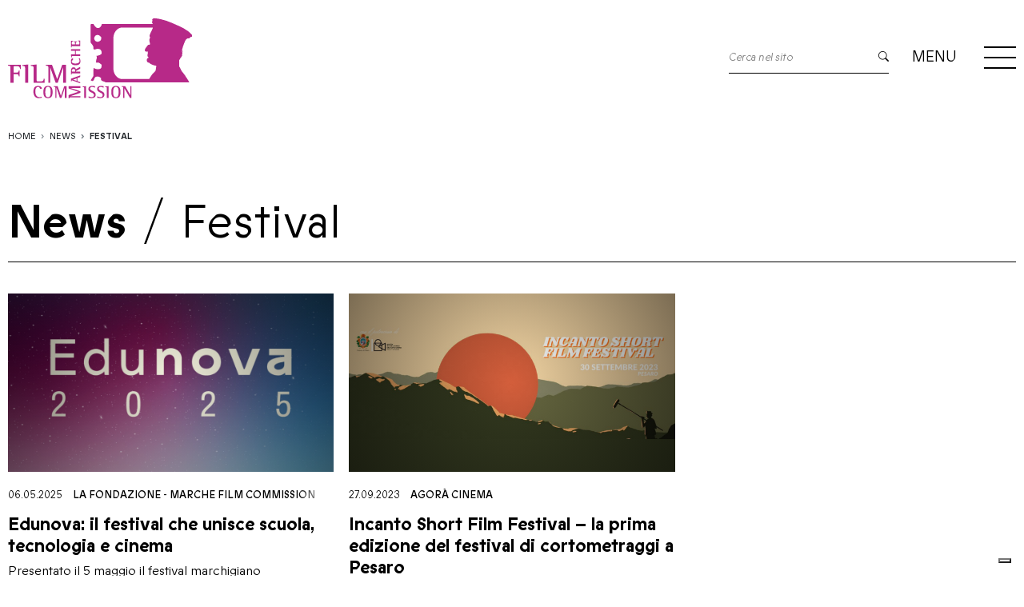

--- FILE ---
content_type: text/html; charset=UTF-8
request_url: https://www.filmcommissionmarche.it/tag/festival/
body_size: 15477
content:

<!doctype html>
<html lang="it-IT">
<head>

    <meta charset="UTF-8">
	<meta name="viewport" content="width=device-width, initial-scale=1">

    <link rel="preconnect" href="https://fonts.googleapis.com">
    <link rel="preconnect" href="https://fonts.gstatic.com" crossorigin>
    <link href="https://fonts.googleapis.com/css2?family=Playfair+Display:ital,wght@0,400;0,900;1,400;1,900&display=swap" rel="stylesheet">

    <link href="https://www.filmcommissionmarche.it/wp-content/themes/fmc/assets/css/bootstrap.min.css" rel="stylesheet" />
    <link rel="stylesheet" href="https://cdn.jsdelivr.net/npm/bootstrap-icons@1.6.1/font/bootstrap-icons.css">

	<meta name='robots' content='index, follow, max-image-preview:large, max-snippet:-1, max-video-preview:-1' />

	<!-- This site is optimized with the Yoast SEO plugin v26.8 - https://yoast.com/product/yoast-seo-wordpress/ -->
	<title>Festival Archivi - Marche Film Commission</title>
	<link rel="canonical" href="https://www.filmcommissionmarche.it/tag/festival/" />
	<meta property="og:locale" content="it_IT" />
	<meta property="og:type" content="article" />
	<meta property="og:title" content="Festival Archivi - Marche Film Commission" />
	<meta property="og:url" content="https://www.filmcommissionmarche.it/tag/festival/" />
	<meta property="og:site_name" content="Marche Film Commission" />
	<meta name="twitter:card" content="summary_large_image" />
	<script type="application/ld+json" class="yoast-schema-graph">{"@context":"https://schema.org","@graph":[{"@type":"CollectionPage","@id":"https://www.filmcommissionmarche.it/tag/festival/","url":"https://www.filmcommissionmarche.it/tag/festival/","name":"Festival Archivi - Marche Film Commission","isPartOf":{"@id":"https://www.filmcommissionmarche.it/#website"},"primaryImageOfPage":{"@id":"https://www.filmcommissionmarche.it/tag/festival/#primaryimage"},"image":{"@id":"https://www.filmcommissionmarche.it/tag/festival/#primaryimage"},"thumbnailUrl":"https://www.filmcommissionmarche.it/wp-content/uploads/2025/05/Progetto-senza-titolo.jpg","breadcrumb":{"@id":"https://www.filmcommissionmarche.it/tag/festival/#breadcrumb"},"inLanguage":"it-IT"},{"@type":"ImageObject","inLanguage":"it-IT","@id":"https://www.filmcommissionmarche.it/tag/festival/#primaryimage","url":"https://www.filmcommissionmarche.it/wp-content/uploads/2025/05/Progetto-senza-titolo.jpg","contentUrl":"https://www.filmcommissionmarche.it/wp-content/uploads/2025/05/Progetto-senza-titolo.jpg","width":1920,"height":1080,"caption":"edunova festival"},{"@type":"BreadcrumbList","@id":"https://www.filmcommissionmarche.it/tag/festival/#breadcrumb","itemListElement":[{"@type":"ListItem","position":1,"name":"Home","item":"https://www.filmcommissionmarche.it/"},{"@type":"ListItem","position":2,"name":"Festival"}]},{"@type":"WebSite","@id":"https://www.filmcommissionmarche.it/#website","url":"https://www.filmcommissionmarche.it/","name":"Marche Film Commission","description":"Marche Film Commission sostiene il cinema regionale in tutti i comparti della filiera cineaudiovisiva e promuove le Marche come luogo di produzione cinematografica e come destinazione turistica.","potentialAction":[{"@type":"SearchAction","target":{"@type":"EntryPoint","urlTemplate":"https://www.filmcommissionmarche.it/?s={search_term_string}"},"query-input":{"@type":"PropertyValueSpecification","valueRequired":true,"valueName":"search_term_string"}}],"inLanguage":"it-IT"}]}</script>
	<!-- / Yoast SEO plugin. -->


<link rel='dns-prefetch' href='//cdn.iubenda.com' />
<link rel="alternate" type="application/rss+xml" title="Marche Film Commission &raquo; Feed" href="https://www.filmcommissionmarche.it/feed/" />
<link rel="alternate" type="application/rss+xml" title="Marche Film Commission &raquo; Feed dei commenti" href="https://www.filmcommissionmarche.it/comments/feed/" />
<link rel="alternate" type="application/rss+xml" title="Marche Film Commission &raquo; Festival Feed del tag" href="https://www.filmcommissionmarche.it/tag/festival/feed/" />
<style id='wp-img-auto-sizes-contain-inline-css'>
img:is([sizes=auto i],[sizes^="auto," i]){contain-intrinsic-size:3000px 1500px}
/*# sourceURL=wp-img-auto-sizes-contain-inline-css */
</style>
<link rel='stylesheet' id='dashicons-css' href='https://www.filmcommissionmarche.it/wp-includes/css/dashicons.min.css?ver=6.9' media='all' />
<link rel='stylesheet' id='post-views-counter-frontend-css' href='https://www.filmcommissionmarche.it/wp-content/plugins/post-views-counter/css/frontend.css?ver=1.7.3' media='all' />
<style id='wp-emoji-styles-inline-css'>

	img.wp-smiley, img.emoji {
		display: inline !important;
		border: none !important;
		box-shadow: none !important;
		height: 1em !important;
		width: 1em !important;
		margin: 0 0.07em !important;
		vertical-align: -0.1em !important;
		background: none !important;
		padding: 0 !important;
	}
/*# sourceURL=wp-emoji-styles-inline-css */
</style>
<style id='wp-block-library-inline-css'>
:root{--wp-block-synced-color:#7a00df;--wp-block-synced-color--rgb:122,0,223;--wp-bound-block-color:var(--wp-block-synced-color);--wp-editor-canvas-background:#ddd;--wp-admin-theme-color:#007cba;--wp-admin-theme-color--rgb:0,124,186;--wp-admin-theme-color-darker-10:#006ba1;--wp-admin-theme-color-darker-10--rgb:0,107,160.5;--wp-admin-theme-color-darker-20:#005a87;--wp-admin-theme-color-darker-20--rgb:0,90,135;--wp-admin-border-width-focus:2px}@media (min-resolution:192dpi){:root{--wp-admin-border-width-focus:1.5px}}.wp-element-button{cursor:pointer}:root .has-very-light-gray-background-color{background-color:#eee}:root .has-very-dark-gray-background-color{background-color:#313131}:root .has-very-light-gray-color{color:#eee}:root .has-very-dark-gray-color{color:#313131}:root .has-vivid-green-cyan-to-vivid-cyan-blue-gradient-background{background:linear-gradient(135deg,#00d084,#0693e3)}:root .has-purple-crush-gradient-background{background:linear-gradient(135deg,#34e2e4,#4721fb 50%,#ab1dfe)}:root .has-hazy-dawn-gradient-background{background:linear-gradient(135deg,#faaca8,#dad0ec)}:root .has-subdued-olive-gradient-background{background:linear-gradient(135deg,#fafae1,#67a671)}:root .has-atomic-cream-gradient-background{background:linear-gradient(135deg,#fdd79a,#004a59)}:root .has-nightshade-gradient-background{background:linear-gradient(135deg,#330968,#31cdcf)}:root .has-midnight-gradient-background{background:linear-gradient(135deg,#020381,#2874fc)}:root{--wp--preset--font-size--normal:16px;--wp--preset--font-size--huge:42px}.has-regular-font-size{font-size:1em}.has-larger-font-size{font-size:2.625em}.has-normal-font-size{font-size:var(--wp--preset--font-size--normal)}.has-huge-font-size{font-size:var(--wp--preset--font-size--huge)}.has-text-align-center{text-align:center}.has-text-align-left{text-align:left}.has-text-align-right{text-align:right}.has-fit-text{white-space:nowrap!important}#end-resizable-editor-section{display:none}.aligncenter{clear:both}.items-justified-left{justify-content:flex-start}.items-justified-center{justify-content:center}.items-justified-right{justify-content:flex-end}.items-justified-space-between{justify-content:space-between}.screen-reader-text{border:0;clip-path:inset(50%);height:1px;margin:-1px;overflow:hidden;padding:0;position:absolute;width:1px;word-wrap:normal!important}.screen-reader-text:focus{background-color:#ddd;clip-path:none;color:#444;display:block;font-size:1em;height:auto;left:5px;line-height:normal;padding:15px 23px 14px;text-decoration:none;top:5px;width:auto;z-index:100000}html :where(.has-border-color){border-style:solid}html :where([style*=border-top-color]){border-top-style:solid}html :where([style*=border-right-color]){border-right-style:solid}html :where([style*=border-bottom-color]){border-bottom-style:solid}html :where([style*=border-left-color]){border-left-style:solid}html :where([style*=border-width]){border-style:solid}html :where([style*=border-top-width]){border-top-style:solid}html :where([style*=border-right-width]){border-right-style:solid}html :where([style*=border-bottom-width]){border-bottom-style:solid}html :where([style*=border-left-width]){border-left-style:solid}html :where(img[class*=wp-image-]){height:auto;max-width:100%}:where(figure){margin:0 0 1em}html :where(.is-position-sticky){--wp-admin--admin-bar--position-offset:var(--wp-admin--admin-bar--height,0px)}@media screen and (max-width:600px){html :where(.is-position-sticky){--wp-admin--admin-bar--position-offset:0px}}

/*# sourceURL=wp-block-library-inline-css */
</style><style id='wp-block-heading-inline-css'>
h1:where(.wp-block-heading).has-background,h2:where(.wp-block-heading).has-background,h3:where(.wp-block-heading).has-background,h4:where(.wp-block-heading).has-background,h5:where(.wp-block-heading).has-background,h6:where(.wp-block-heading).has-background{padding:1.25em 2.375em}h1.has-text-align-left[style*=writing-mode]:where([style*=vertical-lr]),h1.has-text-align-right[style*=writing-mode]:where([style*=vertical-rl]),h2.has-text-align-left[style*=writing-mode]:where([style*=vertical-lr]),h2.has-text-align-right[style*=writing-mode]:where([style*=vertical-rl]),h3.has-text-align-left[style*=writing-mode]:where([style*=vertical-lr]),h3.has-text-align-right[style*=writing-mode]:where([style*=vertical-rl]),h4.has-text-align-left[style*=writing-mode]:where([style*=vertical-lr]),h4.has-text-align-right[style*=writing-mode]:where([style*=vertical-rl]),h5.has-text-align-left[style*=writing-mode]:where([style*=vertical-lr]),h5.has-text-align-right[style*=writing-mode]:where([style*=vertical-rl]),h6.has-text-align-left[style*=writing-mode]:where([style*=vertical-lr]),h6.has-text-align-right[style*=writing-mode]:where([style*=vertical-rl]){rotate:180deg}
/*# sourceURL=https://www.filmcommissionmarche.it/wp-includes/blocks/heading/style.min.css */
</style>
<style id='wp-block-paragraph-inline-css'>
.is-small-text{font-size:.875em}.is-regular-text{font-size:1em}.is-large-text{font-size:2.25em}.is-larger-text{font-size:3em}.has-drop-cap:not(:focus):first-letter{float:left;font-size:8.4em;font-style:normal;font-weight:100;line-height:.68;margin:.05em .1em 0 0;text-transform:uppercase}body.rtl .has-drop-cap:not(:focus):first-letter{float:none;margin-left:.1em}p.has-drop-cap.has-background{overflow:hidden}:root :where(p.has-background){padding:1.25em 2.375em}:where(p.has-text-color:not(.has-link-color)) a{color:inherit}p.has-text-align-left[style*="writing-mode:vertical-lr"],p.has-text-align-right[style*="writing-mode:vertical-rl"]{rotate:180deg}
/*# sourceURL=https://www.filmcommissionmarche.it/wp-includes/blocks/paragraph/style.min.css */
</style>
<style id='global-styles-inline-css'>
:root{--wp--preset--aspect-ratio--square: 1;--wp--preset--aspect-ratio--4-3: 4/3;--wp--preset--aspect-ratio--3-4: 3/4;--wp--preset--aspect-ratio--3-2: 3/2;--wp--preset--aspect-ratio--2-3: 2/3;--wp--preset--aspect-ratio--16-9: 16/9;--wp--preset--aspect-ratio--9-16: 9/16;--wp--preset--color--black: #000000;--wp--preset--color--cyan-bluish-gray: #abb8c3;--wp--preset--color--white: #ffffff;--wp--preset--color--pale-pink: #f78da7;--wp--preset--color--vivid-red: #cf2e2e;--wp--preset--color--luminous-vivid-orange: #ff6900;--wp--preset--color--luminous-vivid-amber: #fcb900;--wp--preset--color--light-green-cyan: #7bdcb5;--wp--preset--color--vivid-green-cyan: #00d084;--wp--preset--color--pale-cyan-blue: #8ed1fc;--wp--preset--color--vivid-cyan-blue: #0693e3;--wp--preset--color--vivid-purple: #9b51e0;--wp--preset--gradient--vivid-cyan-blue-to-vivid-purple: linear-gradient(135deg,rgb(6,147,227) 0%,rgb(155,81,224) 100%);--wp--preset--gradient--light-green-cyan-to-vivid-green-cyan: linear-gradient(135deg,rgb(122,220,180) 0%,rgb(0,208,130) 100%);--wp--preset--gradient--luminous-vivid-amber-to-luminous-vivid-orange: linear-gradient(135deg,rgb(252,185,0) 0%,rgb(255,105,0) 100%);--wp--preset--gradient--luminous-vivid-orange-to-vivid-red: linear-gradient(135deg,rgb(255,105,0) 0%,rgb(207,46,46) 100%);--wp--preset--gradient--very-light-gray-to-cyan-bluish-gray: linear-gradient(135deg,rgb(238,238,238) 0%,rgb(169,184,195) 100%);--wp--preset--gradient--cool-to-warm-spectrum: linear-gradient(135deg,rgb(74,234,220) 0%,rgb(151,120,209) 20%,rgb(207,42,186) 40%,rgb(238,44,130) 60%,rgb(251,105,98) 80%,rgb(254,248,76) 100%);--wp--preset--gradient--blush-light-purple: linear-gradient(135deg,rgb(255,206,236) 0%,rgb(152,150,240) 100%);--wp--preset--gradient--blush-bordeaux: linear-gradient(135deg,rgb(254,205,165) 0%,rgb(254,45,45) 50%,rgb(107,0,62) 100%);--wp--preset--gradient--luminous-dusk: linear-gradient(135deg,rgb(255,203,112) 0%,rgb(199,81,192) 50%,rgb(65,88,208) 100%);--wp--preset--gradient--pale-ocean: linear-gradient(135deg,rgb(255,245,203) 0%,rgb(182,227,212) 50%,rgb(51,167,181) 100%);--wp--preset--gradient--electric-grass: linear-gradient(135deg,rgb(202,248,128) 0%,rgb(113,206,126) 100%);--wp--preset--gradient--midnight: linear-gradient(135deg,rgb(2,3,129) 0%,rgb(40,116,252) 100%);--wp--preset--font-size--small: 13px;--wp--preset--font-size--medium: 20px;--wp--preset--font-size--large: 36px;--wp--preset--font-size--x-large: 42px;--wp--preset--spacing--20: 0.44rem;--wp--preset--spacing--30: 0.67rem;--wp--preset--spacing--40: 1rem;--wp--preset--spacing--50: 1.5rem;--wp--preset--spacing--60: 2.25rem;--wp--preset--spacing--70: 3.38rem;--wp--preset--spacing--80: 5.06rem;--wp--preset--shadow--natural: 6px 6px 9px rgba(0, 0, 0, 0.2);--wp--preset--shadow--deep: 12px 12px 50px rgba(0, 0, 0, 0.4);--wp--preset--shadow--sharp: 6px 6px 0px rgba(0, 0, 0, 0.2);--wp--preset--shadow--outlined: 6px 6px 0px -3px rgb(255, 255, 255), 6px 6px rgb(0, 0, 0);--wp--preset--shadow--crisp: 6px 6px 0px rgb(0, 0, 0);}:where(.is-layout-flex){gap: 0.5em;}:where(.is-layout-grid){gap: 0.5em;}body .is-layout-flex{display: flex;}.is-layout-flex{flex-wrap: wrap;align-items: center;}.is-layout-flex > :is(*, div){margin: 0;}body .is-layout-grid{display: grid;}.is-layout-grid > :is(*, div){margin: 0;}:where(.wp-block-columns.is-layout-flex){gap: 2em;}:where(.wp-block-columns.is-layout-grid){gap: 2em;}:where(.wp-block-post-template.is-layout-flex){gap: 1.25em;}:where(.wp-block-post-template.is-layout-grid){gap: 1.25em;}.has-black-color{color: var(--wp--preset--color--black) !important;}.has-cyan-bluish-gray-color{color: var(--wp--preset--color--cyan-bluish-gray) !important;}.has-white-color{color: var(--wp--preset--color--white) !important;}.has-pale-pink-color{color: var(--wp--preset--color--pale-pink) !important;}.has-vivid-red-color{color: var(--wp--preset--color--vivid-red) !important;}.has-luminous-vivid-orange-color{color: var(--wp--preset--color--luminous-vivid-orange) !important;}.has-luminous-vivid-amber-color{color: var(--wp--preset--color--luminous-vivid-amber) !important;}.has-light-green-cyan-color{color: var(--wp--preset--color--light-green-cyan) !important;}.has-vivid-green-cyan-color{color: var(--wp--preset--color--vivid-green-cyan) !important;}.has-pale-cyan-blue-color{color: var(--wp--preset--color--pale-cyan-blue) !important;}.has-vivid-cyan-blue-color{color: var(--wp--preset--color--vivid-cyan-blue) !important;}.has-vivid-purple-color{color: var(--wp--preset--color--vivid-purple) !important;}.has-black-background-color{background-color: var(--wp--preset--color--black) !important;}.has-cyan-bluish-gray-background-color{background-color: var(--wp--preset--color--cyan-bluish-gray) !important;}.has-white-background-color{background-color: var(--wp--preset--color--white) !important;}.has-pale-pink-background-color{background-color: var(--wp--preset--color--pale-pink) !important;}.has-vivid-red-background-color{background-color: var(--wp--preset--color--vivid-red) !important;}.has-luminous-vivid-orange-background-color{background-color: var(--wp--preset--color--luminous-vivid-orange) !important;}.has-luminous-vivid-amber-background-color{background-color: var(--wp--preset--color--luminous-vivid-amber) !important;}.has-light-green-cyan-background-color{background-color: var(--wp--preset--color--light-green-cyan) !important;}.has-vivid-green-cyan-background-color{background-color: var(--wp--preset--color--vivid-green-cyan) !important;}.has-pale-cyan-blue-background-color{background-color: var(--wp--preset--color--pale-cyan-blue) !important;}.has-vivid-cyan-blue-background-color{background-color: var(--wp--preset--color--vivid-cyan-blue) !important;}.has-vivid-purple-background-color{background-color: var(--wp--preset--color--vivid-purple) !important;}.has-black-border-color{border-color: var(--wp--preset--color--black) !important;}.has-cyan-bluish-gray-border-color{border-color: var(--wp--preset--color--cyan-bluish-gray) !important;}.has-white-border-color{border-color: var(--wp--preset--color--white) !important;}.has-pale-pink-border-color{border-color: var(--wp--preset--color--pale-pink) !important;}.has-vivid-red-border-color{border-color: var(--wp--preset--color--vivid-red) !important;}.has-luminous-vivid-orange-border-color{border-color: var(--wp--preset--color--luminous-vivid-orange) !important;}.has-luminous-vivid-amber-border-color{border-color: var(--wp--preset--color--luminous-vivid-amber) !important;}.has-light-green-cyan-border-color{border-color: var(--wp--preset--color--light-green-cyan) !important;}.has-vivid-green-cyan-border-color{border-color: var(--wp--preset--color--vivid-green-cyan) !important;}.has-pale-cyan-blue-border-color{border-color: var(--wp--preset--color--pale-cyan-blue) !important;}.has-vivid-cyan-blue-border-color{border-color: var(--wp--preset--color--vivid-cyan-blue) !important;}.has-vivid-purple-border-color{border-color: var(--wp--preset--color--vivid-purple) !important;}.has-vivid-cyan-blue-to-vivid-purple-gradient-background{background: var(--wp--preset--gradient--vivid-cyan-blue-to-vivid-purple) !important;}.has-light-green-cyan-to-vivid-green-cyan-gradient-background{background: var(--wp--preset--gradient--light-green-cyan-to-vivid-green-cyan) !important;}.has-luminous-vivid-amber-to-luminous-vivid-orange-gradient-background{background: var(--wp--preset--gradient--luminous-vivid-amber-to-luminous-vivid-orange) !important;}.has-luminous-vivid-orange-to-vivid-red-gradient-background{background: var(--wp--preset--gradient--luminous-vivid-orange-to-vivid-red) !important;}.has-very-light-gray-to-cyan-bluish-gray-gradient-background{background: var(--wp--preset--gradient--very-light-gray-to-cyan-bluish-gray) !important;}.has-cool-to-warm-spectrum-gradient-background{background: var(--wp--preset--gradient--cool-to-warm-spectrum) !important;}.has-blush-light-purple-gradient-background{background: var(--wp--preset--gradient--blush-light-purple) !important;}.has-blush-bordeaux-gradient-background{background: var(--wp--preset--gradient--blush-bordeaux) !important;}.has-luminous-dusk-gradient-background{background: var(--wp--preset--gradient--luminous-dusk) !important;}.has-pale-ocean-gradient-background{background: var(--wp--preset--gradient--pale-ocean) !important;}.has-electric-grass-gradient-background{background: var(--wp--preset--gradient--electric-grass) !important;}.has-midnight-gradient-background{background: var(--wp--preset--gradient--midnight) !important;}.has-small-font-size{font-size: var(--wp--preset--font-size--small) !important;}.has-medium-font-size{font-size: var(--wp--preset--font-size--medium) !important;}.has-large-font-size{font-size: var(--wp--preset--font-size--large) !important;}.has-x-large-font-size{font-size: var(--wp--preset--font-size--x-large) !important;}
/*# sourceURL=global-styles-inline-css */
</style>

<style id='classic-theme-styles-inline-css'>
/*! This file is auto-generated */
.wp-block-button__link{color:#fff;background-color:#32373c;border-radius:9999px;box-shadow:none;text-decoration:none;padding:calc(.667em + 2px) calc(1.333em + 2px);font-size:1.125em}.wp-block-file__button{background:#32373c;color:#fff;text-decoration:none}
/*# sourceURL=/wp-includes/css/classic-themes.min.css */
</style>
<link rel='stylesheet' id='pb-accordion-blocks-style-css' href='https://www.filmcommissionmarche.it/wp-content/plugins/accordion-blocks/build/index.css?ver=1.5.0' media='all' />
<link rel='stylesheet' id='contact-form-7-css' href='https://www.filmcommissionmarche.it/wp-content/plugins/contact-form-7/includes/css/styles.css?ver=6.1.4' media='all' />
<link rel='stylesheet' id='fmc-style-css' href='https://www.filmcommissionmarche.it/wp-content/themes/fmc/style.css?ver=1.0.0' media='all' />
<link rel='stylesheet' id='dflip-style-css' href='https://www.filmcommissionmarche.it/wp-content/plugins/3d-flipbook-dflip-lite/assets/css/dflip.min.css?ver=2.4.20' media='all' />

<script  type="text/javascript" class=" _iub_cs_skip" id="iubenda-head-inline-scripts-0">
var _iub = _iub || [];
_iub.csConfiguration = {"askConsentAtCookiePolicyUpdate":true,"floatingPreferencesButtonDisplay":"bottom-right","perPurposeConsent":true,"siteId":3021752,"whitelabel":false,"cookiePolicyId":44855682,"lang":"it", "banner":{ "acceptButtonDisplay":true,"closeButtonDisplay":false,"customizeButtonDisplay":true,"explicitWithdrawal":true,"listPurposes":true,"position":"float-bottom-center","rejectButtonDisplay":true,"showPurposesToggles":true }};

//# sourceURL=iubenda-head-inline-scripts-0
</script>
<script  type="text/javascript" charset="UTF-8" async="" class=" _iub_cs_skip" src="//cdn.iubenda.com/cs/iubenda_cs.js?ver=3.12.5" id="iubenda-head-scripts-0-js"></script>
<script src="https://www.filmcommissionmarche.it/wp-includes/js/jquery/jquery.min.js?ver=3.7.1" id="jquery-core-js"></script>
<script src="https://www.filmcommissionmarche.it/wp-includes/js/jquery/jquery-migrate.min.js?ver=3.4.1" id="jquery-migrate-js"></script>
<link rel="https://api.w.org/" href="https://www.filmcommissionmarche.it/wp-json/" /><link rel="alternate" title="JSON" type="application/json" href="https://www.filmcommissionmarche.it/wp-json/wp/v2/tags/28" /><link rel="EditURI" type="application/rsd+xml" title="RSD" href="https://www.filmcommissionmarche.it/xmlrpc.php?rsd" />
<meta name="generator" content="WordPress 6.9" />

		<!-- GA Google Analytics @ https://m0n.co/ga -->
		<script async src="https://www.googletagmanager.com/gtag/js?id=G-RBJ8J5NKQL"></script>
		<script>
			window.dataLayer = window.dataLayer || [];
			function gtag(){dataLayer.push(arguments);}
			gtag('js', new Date());
			gtag('config', 'G-RBJ8J5NKQL', { 'anonymize_ip': true });
		</script>

	<link rel="icon" href="https://www.filmcommissionmarche.it/wp-content/uploads/2022/10/cropped-favicon-mfc-32x32.png" sizes="32x32" />
<link rel="icon" href="https://www.filmcommissionmarche.it/wp-content/uploads/2022/10/cropped-favicon-mfc-192x192.png" sizes="192x192" />
<link rel="apple-touch-icon" href="https://www.filmcommissionmarche.it/wp-content/uploads/2022/10/cropped-favicon-mfc-180x180.png" />
<meta name="msapplication-TileImage" content="https://www.filmcommissionmarche.it/wp-content/uploads/2022/10/cropped-favicon-mfc-270x270.png" />

</head>

<body id="top-page" class="archive tag tag-festival tag-28 wp-theme-fmc px-0">

<div id="main-container" class="animsition">

    <hr class="d-block clearfix w-100 m-0 p-0 border-white bg-white opacity-0">

            <header id="header-container" class="py-4 overflow-hidden animation">
            <div class="container-xxl">
                <div class="row align-items-center justify-content-between">
                    <div class="col-auto">
                        <div id="head-logo" class="position-relative overflow-hidden animation">
                            <a href="/" class="d-block position-absolute top-0 bottom-0 end-0 start-0">link to homepage</a>
							
							<img id="logo-completo" src="https://mfc.tonidigrigio.it/wp-content/uploads/2022/10/film-commission-2.png">
							<img id="logo-bianco" src="https://mfc.tonidigrigio.it/wp-content/uploads/2022/10/Logo-Film-Commission-01-2022.png">
							
         
                        </div>
                    </div>
                    <div class="col-auto">
                        <div class="row">
                            <div class="col-md-auto d-none d-xl-block">
                                <form action="https://www.filmcommissionmarche.it" method="get" id="head-search" class="m-0 p-0 d-block position-relative overflow-hidden animation">
                                    <input type="text" placeholder="Cerca nel sito" name="s" class="form-control m-0 p-0 bg-transparent border-0 border-bottom rounded-0 border-black" >
                                    <button type="submit" class="btn btn-primary position-absolute top-0 end-0 d-block border-0 rounded-0 bg-transparent text-end text-black m-0 p-0"><i class="bi bi-search"></i></button>
                                </form>
                            </div>
                            <div class="col-md-auto">
                                <button type="button" id="menu-head" class="btn btn-primary m-0 p-0 rounded-0 border-0 bg-transparent position-relative float-end" data-bs-toggle="modal" data-bs-target="#modal-menu">
                                    <p class="text-uppercase fp-fw-light">menu</p>
                                    <div>
                                        <span></span>
                                        <span></span>
                                        <span></span>
                                        <span></span>
                                        <span></span>
                                    </div>
                                </button>
                            </div>
                        </div> 
                    </div>
                </div>
            </div>
        </header>
<main id="main-container" class="main-container">

     

        <div id="breadcrumb" class="m-0 p-0 mt-4 position-relative z-index-2">
            <div class="container-xxl">
                <div class="row align-items-center justify-content-between">
                    <div class="col-12">
                        <nav class="m-0 p-0" aria-label="breadcrumb">
                            <ol class="breadcrumb m-0 p-0 text-uppercase small">
                                <li class="breadcrumb-item text-dark"><a href="https://www.filmcommissionmarche.it/" title="Home" class="text-dark animsition-link">Home</a></li>
                                <li class="breadcrumb-item text-dark"><a href="https://www.filmcommissionmarche.it/news/" title="News" class="text-dark animsition-link">News</a></li>
                                <li class="breadcrumb-item text-dark" aria-current="Festival" title="Festival">Festival</li>
                            </ol>
                        </nav>
                    </div>
                </div>
            </div>
        </div>

        <section class="title-intro mt-6">
            <div class="container-xxl">
                <div class="row">
                    <div class="col-12">
                        <h2 class="m-0 p-0 text-black display-2 fp-fw-semi-bold">News<span class="d-inline-block ms-md-4 fp-fw-thin">/</span><span class="d-inline-block fp-fw-light ms-md-4 text-black animsition-link">Festival</span></h2>
						  
						
                        <hr class="m-0 p-0 border-0 bg-black opacity-100 mt-3" />
                    </div>
                </div>
            </div>
        </section>

        <section class="article-archivio bg-white">
            <div class="container-xxl">
                <div class="row">
                                            <article class="col-md-4 mt-5 card default-card card-article">
                            <div class="card-image d-block w-100 m-0 p-0 overflow-hidden">
                                <a href="https://www.filmcommissionmarche.it/edunova-il-festival-che-unisce-scuola-tecnologia-e-cinema/" class=" animsition-link">
                                    <figure class="bg-cover m-0 p-0 d-block w-100 bg-cover overflow-hidden position-relative" style="background-image:url('https://www.filmcommissionmarche.it/wp-content/uploads/2025/05/Progetto-senza-titolo.jpg');">
                                        <img src="https://www.filmcommissionmarche.it/wp-content/themes/fmc/assets/img/placeholder-100x55.png" class="img-fluid w-100" />
                                    </figure>
                                </a>
                            </div>
                            <div class="card-header m-0 p-0 mt-4 overflow-hidden">
                                <div class="row g-3">
                                    <div class="col-auto"><p class="m-0 p-0 d-inline-block fp-fw-light">06.05.2025</p></div>
                                    <div class="col overflow-hidden position-relative article-category">
                                        <p class="m-0 p-0 d-inline-block text-uppercase"><a href="https://www.filmcommissionmarche.it/category/la-fondazione/" rel="category tag">La Fondazione</a> - <a href="https://www.filmcommissionmarche.it/category/marche-film-commission/" rel="category tag">Marche Film Commission</a></p>
                                    </div>
                                </div>
                            </div>
                            <div class="card-body m-0 p-0 mt-2">
                                <a href="https://www.filmcommissionmarche.it/edunova-il-festival-che-unisce-scuola-tecnologia-e-cinema/" class="text-black over-red animsition-link mt-2 d-inline-block">
                                    <h3 class="card-title m-0 p-0 fp-fw-bold">Edunova: il festival che unisce scuola, tecnologia e cinema</h3>
                                </a>
                                <p class="m-0 p-0 fs-5 fp-fw-light mt-2">Presentato il 5 maggio il festival marchigiano sull&#8217;innovazione didattica il pensiero umanista, patrocinato da Marche Film Commission, Fondazione Marche Cultura all&#8217;interno del progetto Cinema a Km 0. Il 5 maggio 2025 Civitanova Marche ha ospitato la conferenza stampa di presentazione del Festival Edunova &#8211; Humans in Tech, l’evento che il 10 e 11 maggio trasformerà [&hellip;]</p>
                            </div>
                            <div class="card-footer m-0 p-0 mt-4">
                                <a href="https://www.filmcommissionmarche.it/edunova-il-festival-che-unisce-scuola-tecnologia-e-cinema/" class="btn btn-outline-black text-uppercase rounded-0 animsition-link over-red fp-fw-medium px-5">approfondisci</a>
                            </div>
                        </article>
                                            <article class="col-md-4 mt-5 card default-card card-article">
                            <div class="card-image d-block w-100 m-0 p-0 overflow-hidden">
                                <a href="https://www.filmcommissionmarche.it/incanto-short-film-festival-pesaro/" class=" animsition-link">
                                    <figure class="bg-cover m-0 p-0 d-block w-100 bg-cover overflow-hidden position-relative" style="background-image:url('https://www.filmcommissionmarche.it/wp-content/uploads/2023/09/COPERTINA-NEWS.png');">
                                        <img src="https://www.filmcommissionmarche.it/wp-content/themes/fmc/assets/img/placeholder-100x55.png" class="img-fluid w-100" />
                                    </figure>
                                </a>
                            </div>
                            <div class="card-header m-0 p-0 mt-4 overflow-hidden">
                                <div class="row g-3">
                                    <div class="col-auto"><p class="m-0 p-0 d-inline-block fp-fw-light">27.09.2023</p></div>
                                    <div class="col overflow-hidden position-relative article-category">
                                        <p class="m-0 p-0 d-inline-block text-uppercase"><a href="https://www.filmcommissionmarche.it/category/agora-cinema/" rel="category tag">Agorà Cinema</a></p>
                                    </div>
                                </div>
                            </div>
                            <div class="card-body m-0 p-0 mt-2">
                                <a href="https://www.filmcommissionmarche.it/incanto-short-film-festival-pesaro/" class="text-black over-red animsition-link mt-2 d-inline-block">
                                    <h3 class="card-title m-0 p-0 fp-fw-bold">Incanto Short Film Festival &#8211; la prima edizione del festival di cortometraggi a Pesaro</h3>
                                </a>
                                <p class="m-0 p-0 fs-5 fp-fw-light mt-2">Sabato 30 Settembre a Pesaro si terrà la prima edizione di INCANTO SHORT FILM FESTIVAL , festival di cortometraggi nazionali e internazionali</p>
                            </div>
                            <div class="card-footer m-0 p-0 mt-4">
                                <a href="https://www.filmcommissionmarche.it/incanto-short-film-festival-pesaro/" class="btn btn-outline-black text-uppercase rounded-0 animsition-link over-red fp-fw-medium px-5">approfondisci</a>
                            </div>
                        </article>
                    
                </div>
            </div>
        </section>

        <section class="pagination-wrapper bg-white my-6">
            <div class="container-xxl">
                <div class="row">
                    <div class="col-12 text-center">
                                            </div>
                </div>
            </div>
        </section>

    
    <section id="section-slider-progetti" class="bg-light py-4 overflow-hidden">
    <div class="container-xxl">
        <div class="row align-items-center justify-content-between">
            <div class="col-md-auto">
                <h2 class="m-0 p-0 text-black display-2 fs-fw-semi-bold">Progetti:</h2>
            </div>
            <div class="col-md-auto d-none d-md-block">
                <a href="https://www.filmcommissionmarche.it/progetti/" class="btn btn-outline-black animsition-link fp-fw-medium over-red rounded-0 px-5 mt-2">VEDI TUTTI</a>
            </div>
        </div>
        <div class="row mt-3">
            <div class="col-12">
                <hr class="m-0 p-0 border-0 bg-black opacity-100" />
            </div>
        </div>
        <div class="row">
            <div class="col-12 mt-5">
                <div class="slider-progetti">
                                                                <div>
                            <article class="card default-card card-progetti card-progetti-slider">
                                <div class="card-image d-block w-100 m-0 p-0 overflow-hidden">
                                    <a href="https://www.filmcommissionmarche.it/progetti/cinema-a-km-0-a-scuola-con-le-film-commissions/" class=" animsition-link">
                                        <figure class="bg-cover m-0 p-0 d-block w-100 bg-cover overflow-hidden position-relative" style="background-image:url('https://www.filmcommissionmarche.it/wp-content/uploads/2023/02/Social-A-scuola-con-la-Film-Commission-2022-OCA4.png');">
                                            <img src="https://www.filmcommissionmarche.it/wp-content/themes/fmc/assets/img/placeholder-100x55.png" class="img-fluid w-100" />
                                        </figure>
                                    </a>
                                </div>
                                <div class="card-body m-0 p-0 mt-4">
                                    <div class="row">
                                        <!--div class="col-auto">
                                                                                            <a href="/progetti/?tag_progetti=2023" class="animsition-link no-decoration text-black">
                                                    <p class="m-0 p-0 fp-fw-medium text-uppercase d-inline-block">2023</p>
                                                </a>
                                                                                    </div-->
                                        <div class="col-auto">
                                                                                            <a href="/progetti/?aree_progetti=progetti-marche-film-commission" class="animsition-link text-progetti-marche-film-commission">
                                                    <p class="m-0 p-0 fp-fw-medium text-uppercase">Progetti Marche Film Commission</p>
                                                </a>
                                                                                    </div>
                                    </div>
                                    <a href="https://www.filmcommissionmarche.it/progetti/cinema-a-km-0-a-scuola-con-le-film-commissions/" class="text-black over-red animsition-link mt-2 d-inline-block">
                                        <h3 class="card-title m-0 p-0 fp-fw-bold">Cinema a Km 0</h3>
                                    </a>
                                    <p class="m-0 p-0 fs-5 fp-fw-light mt-2">Un progetto presentato da Italian Film Commission, ideato e sviluppato da 5 Film Commission regionali (Marche, Campania, Friuli Venezia Giulia, Lazio e Trentino), finanziato attraverso il Piano Nazionale di educazione all'immagine promosso dal Ministero della Cultura e dal Ministero dell'Istruzione e del Merito.</p>
                                </div>
                                <div class="card-footer m-0 p-0 mt-4">
                                    <a href="https://www.filmcommissionmarche.it/progetti/cinema-a-km-0-a-scuola-con-le-film-commissions/" class="btn btn-outline-black text-uppercase rounded-0 animsition-link over-red fp-fw-medium px-5">approfondisci</a>
                                </div>
                            </article>
                        </div>
                        
                                            <div>
                            <article class="card default-card card-progetti card-progetti-slider">
                                <div class="card-image d-block w-100 m-0 p-0 overflow-hidden">
                                    <a href="https://www.filmcommissionmarche.it/progetti/mymarche/" class=" animsition-link">
                                        <figure class="bg-cover m-0 p-0 d-block w-100 bg-cover overflow-hidden position-relative" style="background-image:url('https://www.filmcommissionmarche.it/wp-content/uploads/2021/01/mymarche.jpg');">
                                            <img src="https://www.filmcommissionmarche.it/wp-content/themes/fmc/assets/img/placeholder-100x55.png" class="img-fluid w-100" />
                                        </figure>
                                    </a>
                                </div>
                                <div class="card-body m-0 p-0 mt-4">
                                    <div class="row">
                                        <!--div class="col-auto">
                                                                                            <a href="/progetti/?tag_progetti=2021" class="animsition-link no-decoration text-black">
                                                    <p class="m-0 p-0 fp-fw-medium text-uppercase d-inline-block">2021</p>
                                                </a>
                                                                                            <a href="/progetti/?tag_progetti=2022" class="animsition-link no-decoration text-black">
                                                    <p class="m-0 p-0 fp-fw-medium text-uppercase d-inline-block">2022</p>
                                                </a>
                                                                                    </div-->
                                        <div class="col-auto">
                                                                                            <a href="/progetti/?aree_progetti=progetti-marche-film-commission" class="animsition-link text-progetti-marche-film-commission">
                                                    <p class="m-0 p-0 fp-fw-medium text-uppercase">Progetti Marche Film Commission</p>
                                                </a>
                                                                                    </div>
                                    </div>
                                    <a href="https://www.filmcommissionmarche.it/progetti/mymarche/" class="text-black over-red animsition-link mt-2 d-inline-block">
                                        <h3 class="card-title m-0 p-0 fp-fw-bold">MyMarche</h3>
                                    </a>
                                    <p class="m-0 p-0 fs-5 fp-fw-light mt-2">MyMarche è un progetto di scouting fotografico ad opera del location manager di fama internazionale Giuseppe Nardi.</p>
                                </div>
                                <div class="card-footer m-0 p-0 mt-4">
                                    <a href="https://www.filmcommissionmarche.it/progetti/mymarche/" class="btn btn-outline-black text-uppercase rounded-0 animsition-link over-red fp-fw-medium px-5">approfondisci</a>
                                </div>
                            </article>
                        </div>
                        
                                            <div>
                            <article class="card default-card card-progetti card-progetti-slider">
                                <div class="card-image d-block w-100 m-0 p-0 overflow-hidden">
                                    <a href="https://www.filmcommissionmarche.it/progetti/seen-city-lets-play-marche-2020/" class=" animsition-link">
                                        <figure class="bg-cover m-0 p-0 d-block w-100 bg-cover overflow-hidden position-relative" style="background-image:url('https://www.filmcommissionmarche.it/wp-content/uploads/2022/02/seen-city-00.jpg');">
                                            <img src="https://www.filmcommissionmarche.it/wp-content/themes/fmc/assets/img/placeholder-100x55.png" class="img-fluid w-100" />
                                        </figure>
                                    </a>
                                </div>
                                <div class="card-body m-0 p-0 mt-4">
                                    <div class="row">
                                        <!--div class="col-auto">
                                                                                            <a href="/progetti/?tag_progetti=2021" class="animsition-link no-decoration text-black">
                                                    <p class="m-0 p-0 fp-fw-medium text-uppercase d-inline-block">2021</p>
                                                </a>
                                                                                    </div-->
                                        <div class="col-auto">
                                                                                            <a href="/progetti/?aree_progetti=progetti-marche-film-commission" class="animsition-link text-progetti-marche-film-commission">
                                                    <p class="m-0 p-0 fp-fw-medium text-uppercase">Progetti Marche Film Commission</p>
                                                </a>
                                                                                    </div>
                                    </div>
                                    <a href="https://www.filmcommissionmarche.it/progetti/seen-city-lets-play-marche-2020/" class="text-black over-red animsition-link mt-2 d-inline-block">
                                        <h3 class="card-title m-0 p-0 fp-fw-bold">Seen City &#8211; Let’s play Marche</h3>
                                    </a>
                                    <p class="m-0 p-0 fs-5 fp-fw-light mt-2">Il concorso cineaudiovisivo “Seen City” è parte del progetto VediamoCineMarche, rassegna di film ambientati nelle Marche che punta al cinema per promuovere identità, bellezze e godibilità di Porto Recanati e della regione come destinazione turistica.</p>
                                </div>
                                <div class="card-footer m-0 p-0 mt-4">
                                    <a href="https://www.filmcommissionmarche.it/progetti/seen-city-lets-play-marche-2020/" class="btn btn-outline-black text-uppercase rounded-0 animsition-link over-red fp-fw-medium px-5">approfondisci</a>
                                </div>
                            </article>
                        </div>
                        
                                            <div>
                            <article class="card default-card card-progetti card-progetti-slider">
                                <div class="card-image d-block w-100 m-0 p-0 overflow-hidden">
                                    <a href="https://www.filmcommissionmarche.it/progetti/distretto-culturale-evoluto-impresa-cinema-sistema-cinema-ed-imprenditoria-nelle-marche/" class=" animsition-link">
                                        <figure class="bg-cover m-0 p-0 d-block w-100 bg-cover overflow-hidden position-relative" style="background-image:url('https://www.filmcommissionmarche.it/wp-content/uploads/2023/02/distretto-culturale-evoluto.jpeg');">
                                            <img src="https://www.filmcommissionmarche.it/wp-content/themes/fmc/assets/img/placeholder-100x55.png" class="img-fluid w-100" />
                                        </figure>
                                    </a>
                                </div>
                                <div class="card-body m-0 p-0 mt-4">
                                    <div class="row">
                                        <!--div class="col-auto">
                                                                                            <a href="/progetti/?tag_progetti=2015" class="animsition-link no-decoration text-black">
                                                    <p class="m-0 p-0 fp-fw-medium text-uppercase d-inline-block">2015</p>
                                                </a>
                                                                                            <a href="/progetti/?tag_progetti=2016" class="animsition-link no-decoration text-black">
                                                    <p class="m-0 p-0 fp-fw-medium text-uppercase d-inline-block">2016</p>
                                                </a>
                                                                                            <a href="/progetti/?tag_progetti=2017" class="animsition-link no-decoration text-black">
                                                    <p class="m-0 p-0 fp-fw-medium text-uppercase d-inline-block">2017</p>
                                                </a>
                                                                                            <a href="/progetti/?tag_progetti=2018" class="animsition-link no-decoration text-black">
                                                    <p class="m-0 p-0 fp-fw-medium text-uppercase d-inline-block">2018</p>
                                                </a>
                                                                                    </div-->
                                        <div class="col-auto">
                                                                                            <a href="/progetti/?aree_progetti=progetti-marche-film-commission" class="animsition-link text-progetti-marche-film-commission">
                                                    <p class="m-0 p-0 fp-fw-medium text-uppercase">Progetti Marche Film Commission</p>
                                                </a>
                                                                                    </div>
                                    </div>
                                    <a href="https://www.filmcommissionmarche.it/progetti/distretto-culturale-evoluto-impresa-cinema-sistema-cinema-ed-imprenditoria-nelle-marche/" class="text-black over-red animsition-link mt-2 d-inline-block">
                                        <h3 class="card-title m-0 p-0 fp-fw-bold">Distretto Culturale Evoluto &#8211; Impresa Cinema: sistema cinema ed imprenditoria nelle Marche</h3>
                                    </a>
                                    <p class="m-0 p-0 fs-5 fp-fw-light mt-2">Il Distretto Culturale Evoluto delle Marche è un’iniziativa di politica culturale regionale che punta allo sviluppo del territorio "culturalmente orientato" (culture driven) attraverso il sostegno alle imprese culturali e creative, per lo sviluppo di nuovi prodotti e servizi, opportunità di lavoro per giovani laureati e qualificati e l’integrazione in rete con imprese appartenenti ai settori produttivi più tradizionali quali industria, artigianato, turismo e agroalimentare.</p>
                                </div>
                                <div class="card-footer m-0 p-0 mt-4">
                                    <a href="https://www.filmcommissionmarche.it/progetti/distretto-culturale-evoluto-impresa-cinema-sistema-cinema-ed-imprenditoria-nelle-marche/" class="btn btn-outline-black text-uppercase rounded-0 animsition-link over-red fp-fw-medium px-5">approfondisci</a>
                                </div>
                            </article>
                        </div>
                        
                                            <div>
                            <article class="card default-card card-progetti card-progetti-slider">
                                <div class="card-image d-block w-100 m-0 p-0 overflow-hidden">
                                    <a href="https://www.filmcommissionmarche.it/progetti/cluster-marche-cinema-2019/" class=" animsition-link">
                                        <figure class="bg-cover m-0 p-0 d-block w-100 bg-cover overflow-hidden position-relative" style="background-image:url('https://www.filmcommissionmarche.it/wp-content/uploads/2022/02/cluster-marche-cinema-2019-02.jpg');">
                                            <img src="https://www.filmcommissionmarche.it/wp-content/themes/fmc/assets/img/placeholder-100x55.png" class="img-fluid w-100" />
                                        </figure>
                                    </a>
                                </div>
                                <div class="card-body m-0 p-0 mt-4">
                                    <div class="row">
                                        <!--div class="col-auto">
                                                                                            <a href="/progetti/?tag_progetti=2019" class="animsition-link no-decoration text-black">
                                                    <p class="m-0 p-0 fp-fw-medium text-uppercase d-inline-block">2019</p>
                                                </a>
                                                                                    </div-->
                                        <div class="col-auto">
                                                                                            <a href="/progetti/?aree_progetti=progetti-marche-film-commission" class="animsition-link text-progetti-marche-film-commission">
                                                    <p class="m-0 p-0 fp-fw-medium text-uppercase">Progetti Marche Film Commission</p>
                                                </a>
                                                                                    </div>
                                    </div>
                                    <a href="https://www.filmcommissionmarche.it/progetti/cluster-marche-cinema-2019/" class="text-black over-red animsition-link mt-2 d-inline-block">
                                        <h3 class="card-title m-0 p-0 fp-fw-bold">Cluster Marche Cinema</h3>
                                    </a>
                                    <p class="m-0 p-0 fs-5 fp-fw-light mt-2">Il Cluster Marche Cinema, curato da Marche Film Commission – Fondazione Marche Cultura, si aggiunge ai Cluster della Regione Marche dedicati ai diversi settori turistici. L’intento di ogni Cluster è il coinvolgimento dei diversi operatori della filiera turistica e culturale in modo innovativo e all’insegna dell’esperienzialità declinata a seconda delle specifiche attrattive e potenzialità.</p>
                                </div>
                                <div class="card-footer m-0 p-0 mt-4">
                                    <a href="https://www.filmcommissionmarche.it/progetti/cluster-marche-cinema-2019/" class="btn btn-outline-black text-uppercase rounded-0 animsition-link over-red fp-fw-medium px-5">approfondisci</a>
                                </div>
                            </article>
                        </div>
                        
                                            <div>
                            <article class="card default-card card-progetti card-progetti-slider">
                                <div class="card-image d-block w-100 m-0 p-0 overflow-hidden">
                                    <a href="https://www.filmcommissionmarche.it/progetti/mestieri-del-cinema/" class=" animsition-link">
                                        <figure class="bg-cover m-0 p-0 d-block w-100 bg-cover overflow-hidden position-relative" style="background-image:url('https://www.filmcommissionmarche.it/wp-content/uploads/2023/12/Grafica-Copertina-News-MFC-02_V-01-23.png');">
                                            <img src="https://www.filmcommissionmarche.it/wp-content/themes/fmc/assets/img/placeholder-100x55.png" class="img-fluid w-100" />
                                        </figure>
                                    </a>
                                </div>
                                <div class="card-body m-0 p-0 mt-4">
                                    <div class="row">
                                        <!--div class="col-auto">
                                                                                            <a href="/progetti/?tag_progetti=2023" class="animsition-link no-decoration text-black">
                                                    <p class="m-0 p-0 fp-fw-medium text-uppercase d-inline-block">2023</p>
                                                </a>
                                                                                    </div-->
                                        <div class="col-auto">
                                                                                            <a href="/progetti/?aree_progetti=progetti-marche-film-commission" class="animsition-link text-progetti-marche-film-commission">
                                                    <p class="m-0 p-0 fp-fw-medium text-uppercase">Progetti Marche Film Commission</p>
                                                </a>
                                                                                    </div>
                                    </div>
                                    <a href="https://www.filmcommissionmarche.it/progetti/mestieri-del-cinema/" class="text-black over-red animsition-link mt-2 d-inline-block">
                                        <h3 class="card-title m-0 p-0 fp-fw-bold">Mestieri del Cinema nelle Marche</h3>
                                    </a>
                                    <p class="m-0 p-0 fs-5 fp-fw-light mt-2">Inauguriamo oggi una nuova rubrica dedicata al Cinema e ai suoi protagonisti nelle Marche. Un appuntamento attraverso il quale cercheremo di raccontare le tante e diverse professioni che compongono il mondo del cinema. Un viaggio personale che percorreremo grazie alle testimonianze di chi, dalle Marche al mondo, ha fatto della passione per il cinema una vera e propria professione di vita.</p>
                                </div>
                                <div class="card-footer m-0 p-0 mt-4">
                                    <a href="https://www.filmcommissionmarche.it/progetti/mestieri-del-cinema/" class="btn btn-outline-black text-uppercase rounded-0 animsition-link over-red fp-fw-medium px-5">approfondisci</a>
                                </div>
                            </article>
                        </div>
                        
                         
                </div>
            </div>
        </div>
    </div>
</section> 

</main>


     
                <footer id="footer-container" class="bg-white py-5 overflow-hidden border-top position-relative z-index-2">
            <div id="top-footer" class="bg-white">
                <div class="container-xxl">
                    <div class="row">
                        <div class="col-xl-2 d-none d-xl-block">
                            <a href="https://www.filmcommissionmarche.it/" class="animsition-link">
                                <figure class="d-block m-0 p-0"><img src="https://www.filmcommissionmarche.it/wp-content/themes/fmc/assets/img/logo-footer.svg" class="img-fluid logo-footer" /></figure>
                            </a>
							<p class="fw-bold fs-5 mt-2">
								<strong>Fondazione Marche Cultura</strong>
							</p>
							<p>
								<a href="https://www.fondazionemarchecultura.it/" class="text-black" target="_blank">www.fondazionemarchecultura.it</a>
							</p>
								 <a href="https://www.regione.marche.it/" target="_blank">
                                <figure class="d-block m-0 p-0 mt-4"><img src="https://www.fondazionemarchecultura.it/wp-content/uploads/2023/03/regione-marche.png" class="img-fluid logo-footer" /></figure>
                            </a>
                        </div>
                        <div class="col-6 col-sm-3 col-xl-2">
                            <p class="m-0 p-0">
                                <strong>Marche Film Commission</strong><br>
                                Palazzo delle Marche<br />
Piazza Cavour, 23<br />
60121 Ancona - Italia                            </p>
                        </div>
                        <div class="col-6 col-sm-3 col-xl-2">
                            <p class="m-0 p-0">
                                                                    <strong>C.F.</strong> 93131340429<br>
                                                            </p>
                            <p class="m-0 p-0 mt-3">
                                                                    <strong>T</strong> 071 9951621<br>
                                                                                                    <strong>F</strong> 071 9951634<br>
                                                                                            </p>

                            <ul class="m-0 p-0 mt-3">
                                                                    <li><i class="bi bi-envelope me-2"></i><a href="mailto:filmcommission@fondazionemarchecultura.it" class="text-black">EMAIL</a></li>
                                                                                                    <li><i class="bi bi-envelope me-2"></i><a href="mailto:postacertificata@pec.fondazionemarchecultura.it" class="text-black">PEC</a></li>
                                                            </ul>
                        </div>
                        <div class="col-6 col-sm-3 col-xl-3">
                                                            <ul class="m-0 p-0 mt-3 mt-md-0">
                                                                            <li>
                                                                                            <a class="text-black animsition-link" aria-current="page" href="/marche-film-commission/" target="_self" title="Marche Film Commission">Marche Film Commission</a>
                                                                                    </li>
                                                                            <li>
                                                                                            <a class="text-black animsition-link" aria-current="page" href="/servizi-marche-film-commission/" target="_self" title="">Servizi</a>
                                                                                    </li>
                                                                            <li>
                                                                                            <a class="text-black animsition-link" aria-current="page" href="/marche-film-commission/mfc-production-guide/" target="_self" title="">Production Guide</a>
                                                                                    </li>
                                                                            <li>
                                                                                            <a class="text-black animsition-link" aria-current="page" href="/marche-film-commission/mfc-location-guide/" target="_self" title="">Location Guide</a>
                                                                                    </li>
                                                                            <li>
                                                                                            <a class="text-black animsition-link" aria-current="page" href="/marche-film-commission/mfc-film-guide/" target="_self" title="">FIlm Guide</a>
                                                                                    </li>
                                                                            <li>
                                                                                            <a class="text-black animsition-link" aria-current="page" href="/progetti/" target="_self" title="Progetti">Progetti</a>
                                                                                    </li>
                                                                            <li>
                                                                                            <a class="text-black animsition-link" aria-current="page" href="/contatti/" target="_self" title="Contatti">Contatti</a>
                                                                                    </li>
                                                                                                        </ul>
                                                    </div>
                        <div class="col-6 col-sm-3 col-xl-3">
                            <ul class="m-0 p-0 mt-3 mt-md-0">
                                                                   <li><a href="https://www.facebook.com/fondazionemarchecultura/" class="text-black">Facebook</a></li>
                                                                                                    <li><a href="https://www.instagram.com/marchecultura/" class="text-black">Instagram</a></li>
                                                                                                    <li><a href="https://www.youtube.com/channel/UCFBQqlwOb-gJeHO6LPUHzpA" class="text-black">YouYube</a></li>
                                                            </ul>
                        </div>
                    </div>
                </div>
            </div>
            <div id="sub-footer" class="bg-white pt-4">
                <div class="container-xxl">
                    <div class="row justify-content-between">
                        <div class="col-12">
                            <hr class="m-0 p-0 bg-dark opacity-100 border-0">
                        </div>
                        <div class="col-12 col-xxl-auto">
                            <div class="row justify-content-between">
                                <div class="col-md-12 col-lg-auto pt-4">
                                    <p class="m-0 p-0 text-dark d-block text-center small">&copy; Copyright 2026 - Marche Film Commission, Fondazione Marche Cultura <span class="d-none d-lg-inline-block">-</span><br class="d-lg-none"> Tutti i diritti riservati</p>
                                </div>
                                <div class="col-md-12 col-lg-auto pt-4 text-center">
                                    <p class="m-0 p-0 d-inline-block small">
										<a href="https://www.iubenda.com/privacy-policy/44855682" class="iubenda-nostyle no-brand iubenda-noiframe iubenda-embed iubenda-noiframe text-uppercase text-black" title="Privacy Policy ">Privacy Policy</a><script type="text/javascript">(function (w,d) {var loader = function () {var s = d.createElement("script"), tag = d.getElementsByTagName("script")[0]; s.src="https://cdn.iubenda.com/iubenda.js"; tag.parentNode.insertBefore(s,tag);}; if(w.addEventListener){w.addEventListener("load", loader, false);}else if(w.attachEvent){w.attachEvent("onload", loader);}else{w.onload = loader;}})(window, document);</script>
									</p>
									<p class="m-0 p-0 d-inline-block ms-2 small">
										<a href="https://www.iubenda.com/privacy-policy/44855682/cookie-policy" class="iubenda-nostyle no-brand iubenda-noiframe iubenda-embed iubenda-noiframe text-uppercase text-black" title="Cookie Policy ">Cookie Policy</a><script type="text/javascript">(function (w,d) {var loader = function () {var s = d.createElement("script"), tag = d.getElementsByTagName("script")[0]; s.src="https://cdn.iubenda.com/iubenda.js"; tag.parentNode.insertBefore(s,tag);}; if(w.addEventListener){w.addEventListener("load", loader, false);}else if(w.attachEvent){w.attachEvent("onload", loader);}else{w.onload = loader;}})(window, document);</script>
									</p>
									<!--p>
									<a href="#" class="text-uppercase text-black">Privacy Policy</a></p>
                                    <p class="m-0 p-0 d-inline-block ms-2 small"><a href="#" class="text-uppercase text-black">Cookies Policy</a></p-->
                                </div>
                            </div>
                        </div>
                        <div class="col-12 col-xxl-auto d-none d-xxl-block pt-2 pt-md-4">
                            <p class="m-0 p-0 small">Website realizzato da <a href="https://www.tonidigrigio.it" target="_blank" class="text-black"><strong>tonidigrigio</strong></a></p>
                        </div>
                    </div>
                </div>
            </div>
        </footer>
    </div><!--/main-container-->

    <div class="modal fade" id="modal-menu" tabindex="-1" aria-labelledby="modal-menu-label" aria-hidden="true">
    <div class="modal-dialog modal-fullscreen">
        <div class="modal-content bg-red">
            <div class="modal-body m-0 p-0">
                <section id="menu-wrapper">
                    <div class="container-xxl">
                        <div class="row justify-content-between">
                            <div class="col-lg-10 col-xl-9">
                                <div class="accordion accordion-flush" id="accordion-menu">
                                    <div class="row">
                                        <div class="col-md-4">
                                            <hr class="m-0 p-0 mb-3 bg-white opacity-100 border-0">
                                            <div class="accordion-item bg-transparent">
                                                <h2 class="accordion-header p-0 m-0 mb-3 desktop-underline" id="flush-headingOne">
                                                    <a href="https://www.filmcommissionmarche.it/marche-film-commission/" class="position-absolute z-index-99 opacity-0 d-none d-md-block top-0 bottom-0 end-0 start-0">Marche Film Commission</a>
                                                    <button class="accordion-button collapsed m-0 p-0 bg-transparent border-0 text-white overflow-hidden fs-4 fp-fw-semi-bold" type="button" data-bs-toggle="collapse" data-bs-target="#flush-collapseOne" aria-expanded="false" aria-controls="flush-collapseOne">
                                                        Marche Film Commission
                                                    </button>
                                                </h2>
                                                <div id="flush-collapseOne" class="accordion-collapse collapse show" aria-labelledby="flush-headingOne" data-bs-parent="#accordion-menu">
                                                    <div class="accordion-body p-0 m-0 mb-5 mb-md-0">
                                                                                                                    <ul class="d-block m-0 p-0">
                                                                                                                                    <li class="m-0 p-0 pt-1">
                                                                                                                                                    <a class="text-white fs-5 fp-fw-extra-light" aria-current="page" href="/marche-film-commission" target="_self" title="Chi siamo">Chi siamo</a>
                                                                                                                                            </li>
                                                                                                                                    <li class="m-0 p-0 pt-1">
                                                                                                                                                    <a class="text-white fs-5 fp-fw-extra-light" aria-current="page" href="/servizi-marche-film-commission/" target="_self" title="">Servizi</a>
                                                                                                                                            </li>
                                                                                                                                    <li class="m-0 p-0 pt-1">
                                                                                                                                                    <a class="text-white fs-5 fp-fw-extra-light" aria-current="page" href="/marche-film-commission/#partners" target="_self" title="">Partners</a>
                                                                                                                                            </li>
                                                                                                                                    <li class="m-0 p-0 pt-1">
                                                                                                                                                    <a class="text-white fs-5 fp-fw-extra-light" aria-current="page" href="/patrocini-e-collaborazioni/" target="_self" title="Patrocini e Collaborazioni">Patrocini e collaborazioni</a>
                                                                                                                                            </li>
                                                                                                                                                                                            </ul>
                                                                                                            </div>
                                                </div>
                                            </div>
                                        </div>
                                        <div class="col-md-4">
                                            <hr class="m-0 p-0 mb-3 bg-white opacity-100 border-0">
                                            <div class="accordion-item bg-transparent">
                                                <h2 class="accordion-header p-0 m-0 mb-3 desktop-underline" id="flush-headingTwo">
                                                    <a href="https://www.filmcommissionmarche.it/strumenti/" class="position-absolute z-index-99 opacity-0 d-none d-md-block top-0 bottom-0 end-0 start-0">Strumenti</a>
                                                    <button class="accordion-button collapsed m-0 p-0 bg-transparent border-0 text-white overflow-hidden fs-4 fp-fw-semi-bold" type="button" data-bs-toggle="collapse" data-bs-target="#flush-collapseTwo" aria-expanded="false" aria-controls="flush-collapseTwo">
                                                        Strumenti                                                    </button>
                                                </h2>
                                                <div id="flush-collapseTwo" class="accordion-collapse collapse show" aria-labelledby="flush-headingTwo" data-bs-parent="#accordion-menu">
                                                    <div class="accordion-body p-0 m-0 mb-5 mb-md-0">
                                                        <ul class="d-block m-0 p-0">
													<li class="m-0 p-0 pt-1"><a href="/marche-film-commission/mfc-production-guide/" class="text-white fs-5 fp-fw-extra-light">Production Guide</a></li>
													<li class="m-0 p-0 pt-1"><a href="/marche-film-commission/mfc-location-guide/" class="text-white fs-5 fp-fw-extra-light">Location Guide</a></li>
													<li class="m-0 p-0 pt-1"><a href="/marche-film-commission/mfc-film-guide/" class="text-white fs-5 fp-fw-extra-light">Film Guide</a></li>
													<li class="m-0 p-0 pt-1"><a href="/category/casting/" class="text-white fs-5 fp-fw-extra-light">Casting</a></li>		
													<li class="m-0 p-0 pt-1"><a href="/marche-film-commission/mfc-accedi/" class="text-white fs-5 fp-fw-extra-light">Area Riservata</a></li>
                                                        </ul>
                                                    </div>
                                                </div>
                                            </div>
                                        </div>
                                        <div class="col-md-4">
                                            <hr class="m-0 p-0 mb-3 bg-white opacity-100 border-0">
                                            <div class="accordion-item bg-transparent">
                                                <h2 class="accordion-header p-0 m-0 mb-3" id="flush-headingThree">
                                                    <!--a href="https://www.filmcommissionmarche.it/progetti/" class="position-absolute z-index-99 opacity-0 d-none d-md-block top-0 bottom-0 end-0 start-0">Attività </a-->
                                                    <button class="accordion-button collapsed m-0 p-0 bg-transparent border-0 text-white overflow-hidden fs-4 fp-fw-semi-bold" type="button" data-bs-toggle="collapse" data-bs-target="#flush-collapseThree" aria-expanded="false" aria-controls="flush-collapseThree">
                                                        Attività                                                    </button>
                                                </h2>
                                                <div id="flush-collapseThree" class="accordion-collapse collapse positin-relative show" aria-labelledby="flush-headingThree" data-bs-parent="#accordion-menu">
                                                    <div class="accordion-body p-0 m-0 mb-5 mb-md-0">
                                                        <ul class="d-block m-0 p-0 archivio-progetti-menu">
                                                            <li class="m-0 p-0 pt-1"><a href="https://www.filmcommissionmarche.it/progetti/" class="text-white fs-5 fp-fw-extra-light">Progetti</a></li>
															<li class="m-0 p-0 pt-1"><a href="https://www.filmcommissionmarche.it/formazione/" class="text-white fs-5 fp-fw-extra-light">Formazione</a></li>
																<li class="m-0 p-0 pt-1"><a href="https://www.filmcommissionmarche.it/festival/" class="text-white fs-5 fp-fw-extra-light">Festival</a></li>				
<li class="m-0 p-0 pt-1"><a href="/category/animarche/" class="text-white fs-5 fp-fw-extra-light">Animarche</a></li>																
															
       
                                                        </ul>
                                                    </div>
                                                </div>
                                            </div>
                                        </div>
                                        <div class="col-md-4 mt-lg-5">
                                            <hr class="m-0 p-0 mb-3 bg-white opacity-100 border-0">
                                            <div class="accordion-item bg-transparent">
                                                <h2 class="accordion-header p-0 m-0 mb-3 desktop-underline" id="flush-headingFour">
                                                    <a href="https://www.filmcommissionmarche.it/bandi/" class="position-absolute z-index-99 opacity-0 d-none d-md-block top-0 bottom-0 end-0 start-0">Bandi</a>
                                                    <button class="accordion-button collapsed m-0 p-0 bg-transparent border-0 text-white overflow-hidden fs-4 fp-fw-semi-bold" type="button" data-bs-toggle="collapse" data-bs-target="#flush-collapseFour" aria-expanded="false" aria-controls="flush-collapseFour">
                                                       Bandi                                                    </button>
                                                </h2>
                                                <div id="flush-collapseFour" class="accordion-collapse collapse show" aria-labelledby="flush-headingFour" data-bs-parent="#accordion-menu">
                                                    <div class="accordion-body p-0 m-0 mb-5 mb-md-0">
                                                                                                                    <ul class="d-block m-0 p-0">
                                                                                                                                    <li class="m-0 p-0 pt-1">
                                                                                                                                                    <a class="text-white fs-5 fp-fw-extra-light" aria-current="page" href="/bandi-aperti/" target="_self" title="Bandi Aperti">Aperti</a>
                                                                                                                                            </li>
                                                                                                                                    <li class="m-0 p-0 pt-1">
                                                                                                                                                    <a class="text-white fs-5 fp-fw-extra-light" aria-current="page" href="/bandi-chiusi/" target="_self" title="Bandi Chiusi">Chiusi</a>
                                                                                                                                            </li>
                                                                                                                                                                                            </ul>
                                                                                                            </div>
                                                </div>
                                            </div>
                                        </div>
                                       
                                        <div class="col-md-4 mt-lg-5">
                                            <hr class="m-0 p-0 mb-3 bg-white opacity-100 border-0">
                                            <div class="accordion-item bg-transparent">
                                                <h2 class="accordion-header p-0 m-0 mb-3" id="flush-headingSix">
                                                    <button class="accordion-button collapsed m-0 p-0 bg-transparent border-0 text-white overflow-hidden fs-4 fp-fw-semi-bold" type="button" data-bs-toggle="collapse" data-bs-target="#flush-collapseSix" aria-expanded="false" aria-controls="flush-collapseSix">
                                                        Comunicazione                                                    </button>
                                                </h2>
                                                <div id="flush-collapseSix" class="accordion-collapse collapse show" aria-labelledby="flush-headingSix" data-bs-parent="#accordion-menu">
                                                    <div class="accordion-body p-0 m-0 mb-5 mb-md-0">
                                                                                                                    <ul class="d-block m-0 p-0">
                                                                                                                                    <li class="m-0 p-0 pt-1">
                                                                                                                                                    <a class="text-white fs-5 fp-fw-extra-light" aria-current="page" href="/news/" target="_self" title="News">News ed Eventi</a>
                                                                                                                                            </li>
                                                                                                                                    <li class="m-0 p-0 pt-1">
                                                                                                                                                    <a class="text-white fs-5 fp-fw-extra-light" aria-current="page" href="/rassegna-stampa/" target="_self" title="Press Area">Rassegna Stampa</a>
                                                                                                                                            </li>
                                                                                                                                    <li class="m-0 p-0 pt-1">
                                                                                                                                                    <a class="text-white fs-5 fp-fw-extra-light" aria-current="page" href="/comunicati-stampa/" target="_self" title="Comunicati Stampa">Comunicati Stampa</a>
                                                                                                                                            </li>
                                                                                                                                    <li class="m-0 p-0 pt-1">
                                                                                                                                                    <a class="text-white fs-5 fp-fw-extra-light" aria-current="page" href="/archivio-documenti/" target="_self" title="Archivio Documenti">Documenti Utili</a>
                                                                                                                                            </li>
                                                                                                                                                                                            </ul>
                                                                                                            </div>
                                                </div>
                                            </div>
                                        </div>
										 <div class="col-md-4 mt-lg-5">
                                            <hr class="m-0 p-0 mb-3 bg-white opacity-100 border-0">
                                            <div class="accordion-item bg-transparent">
                                                <h2 class="accordion-header p-0 m-0 mb-3 desktop-underline" id="flush-headingFive">
                                                 <a href="https://www.filmcommissionmarche.it/contatti/" class="position-absolute z-index-99 opacity-0 d-none d-md-block top-0 bottom-0 end-0 start-0">Contatti</a>
                                                    <button class="accordion-button collapsed m-0 p-0 bg-transparent border-0 text-white overflow-hidden fs-4 fp-fw-semi-bold" type="button" data-bs-toggle="collapse" data-bs-target="#flush-collapseFive" aria-expanded="false" aria-controls="flush-collapseFive">
                                                        Contatti                                                    </button>
                                                </h2>
                                                <div id="flush-collapseFive" class="accordion-collapse collapse show d-none" aria-labelledby="flush-headingFive" data-bs-parent="#accordion-menu">
                                                    <div class="accordion-body p-0 m-0 mb-4 mb-md-0">
                                                        <p class="m-0 p-0 pt-1 text-white">
															Palazzo delle Marche<br>Piazza Cavour, 23<br>60121 Ancona<br><br>
															</p>
														  <p class="m-0 p-0 mb-4 text-white">
                            <strong>T</strong> <a href="tel:0719951621" class="text-white">071 9951621</a><br>
                            <strong>F</strong> <a href="tel:0719951634" class="text-white">071 9951634</a><br>
                            <strong>E</strong> <a href="mailto:info@fondazionemarchecultura.it" class="text-white">info@fondazionemarchecultura.it</a><br>
                          
                        </p>
                                                    </div>
                                                </div>
                                            </div>
                                        </div>
										
                                    </div>
                                </div>
                            </div>
                            <div class="col-md-12 col-lg-2">
							
								<!-- ETT: menu area riservata -->
                                							
                                <div class="row">

                                    <div class="col-6 col-md-4 col-lg-12 mt-3 mt-md-5 mt-lg-0">
                                        <hr class="m-0 p-0 mb-3 bg-white opacity-100 border-0">
                                        <ul class="d-block m-0 p-0 mb-4">
                                                                                            <li class="m-0 p-0 pt-1"><a href="https://www.facebook.com/fondazionemarchecultura/" class="text-white fp-fw-extra-light" target="_blank">Facebook</a></li>
                                                                                                                                        <li class="m-0 p-0 pt-1"><a href="https://www.instagram.com/marchecultura/" class="text-white fp-fw-extra-light" target="_blank">Instagram</a></li>
                                                                                                                                        <li class="m-0 p-0 pt-1"><a href="https://www.youtube.com/channel/UCFBQqlwOb-gJeHO6LPUHzpA" class="text-white fp-fw-extra-light" target="_blank">YouTube</a></li>
                                                                                    </ul>
                                    </div>
                                    <div id="menu-policy" class="col-6 col-md-4 col-lg-12 mt-3 mt-md-5 mt-lg-0 d-none">
                                        <hr class="m-0 p-0 mb-3 bg-white opacity-100 border-0">
                                        <ul class="d-block m-0 p-0 small">
                                            <li class="m-0 p-0 pt-1"><a href="" class="text-white fp-fw-extra-light">Privacy Policy</a></li>
                                            <li class="m-0 p-0 pt-1"><a href="https://www.filmcommissionmarche.it/cookies-policy/" class="text-white fp-fw-extra-light">Cookies Policy</a></li>
                                            <li class="m-0 p-0 pt-1"><a href="https://www.tonidigrigio.it/" class="text-white fp-fw-extra-light" target="_blank">Credits</a></li>
                                        </ul>
                                    </div>
                                </div>
                            </div>
                        </div>
                    </div>
                </section>
            </div>
        </div>
    </div>
</div>
<script type="speculationrules">
{"prefetch":[{"source":"document","where":{"and":[{"href_matches":"/*"},{"not":{"href_matches":["/wp-*.php","/wp-admin/*","/wp-content/uploads/*","/wp-content/*","/wp-content/plugins/*","/wp-content/themes/fmc/*","/*\\?(.+)"]}},{"not":{"selector_matches":"a[rel~=\"nofollow\"]"}},{"not":{"selector_matches":".no-prefetch, .no-prefetch a"}}]},"eagerness":"conservative"}]}
</script>
        <script data-cfasync="false">
            window.dFlipLocation = 'https://www.filmcommissionmarche.it/wp-content/plugins/3d-flipbook-dflip-lite/assets/';
            window.dFlipWPGlobal = {"text":{"toggleSound":"Turn on\/off Sound","toggleThumbnails":"Toggle Thumbnails","toggleOutline":"Toggle Outline\/Bookmark","previousPage":"Previous Page","nextPage":"Next Page","toggleFullscreen":"Toggle Fullscreen","zoomIn":"Zoom In","zoomOut":"Zoom Out","toggleHelp":"Toggle Help","singlePageMode":"Single Page Mode","doublePageMode":"Double Page Mode","downloadPDFFile":"Download PDF File","gotoFirstPage":"Goto First Page","gotoLastPage":"Goto Last Page","share":"Share","mailSubject":"I wanted you to see this FlipBook","mailBody":"Check out this site {{url}}","loading":"DearFlip: Loading "},"viewerType":"flipbook","moreControls":"download,pageMode,startPage,endPage,sound","hideControls":"","scrollWheel":"false","backgroundColor":"#777","backgroundImage":"","height":"auto","paddingLeft":"20","paddingRight":"20","controlsPosition":"bottom","duration":800,"soundEnable":"true","enableDownload":"true","showSearchControl":"false","showPrintControl":"false","enableAnnotation":false,"enableAnalytics":"false","webgl":"true","hard":"none","maxTextureSize":"1600","rangeChunkSize":"524288","zoomRatio":1.5,"stiffness":3,"pageMode":"0","singlePageMode":"0","pageSize":"0","autoPlay":"false","autoPlayDuration":5000,"autoPlayStart":"false","linkTarget":"2","sharePrefix":"flipbook-"};
        </script>
      <script src="https://www.filmcommissionmarche.it/wp-content/plugins/accordion-blocks/js/accordion-blocks.min.js?ver=1.5.0" id="pb-accordion-blocks-frontend-script-js"></script>
<script src="https://www.filmcommissionmarche.it/wp-includes/js/dist/hooks.min.js?ver=dd5603f07f9220ed27f1" id="wp-hooks-js"></script>
<script src="https://www.filmcommissionmarche.it/wp-includes/js/dist/i18n.min.js?ver=c26c3dc7bed366793375" id="wp-i18n-js"></script>
<script id="wp-i18n-js-after">
wp.i18n.setLocaleData( { 'text direction\u0004ltr': [ 'ltr' ] } );
//# sourceURL=wp-i18n-js-after
</script>
<script src="https://www.filmcommissionmarche.it/wp-content/plugins/contact-form-7/includes/swv/js/index.js?ver=6.1.4" id="swv-js"></script>
<script id="contact-form-7-js-translations">
( function( domain, translations ) {
	var localeData = translations.locale_data[ domain ] || translations.locale_data.messages;
	localeData[""].domain = domain;
	wp.i18n.setLocaleData( localeData, domain );
} )( "contact-form-7", {"translation-revision-date":"2026-01-14 20:31:08+0000","generator":"GlotPress\/4.0.3","domain":"messages","locale_data":{"messages":{"":{"domain":"messages","plural-forms":"nplurals=2; plural=n != 1;","lang":"it"},"This contact form is placed in the wrong place.":["Questo modulo di contatto \u00e8 posizionato nel posto sbagliato."],"Error:":["Errore:"]}},"comment":{"reference":"includes\/js\/index.js"}} );
//# sourceURL=contact-form-7-js-translations
</script>
<script id="contact-form-7-js-before">
var wpcf7 = {
    "api": {
        "root": "https:\/\/www.filmcommissionmarche.it\/wp-json\/",
        "namespace": "contact-form-7\/v1"
    }
};
//# sourceURL=contact-form-7-js-before
</script>
<script src="https://www.filmcommissionmarche.it/wp-content/plugins/contact-form-7/includes/js/index.js?ver=6.1.4" id="contact-form-7-js"></script>
<script id="iubenda-forms-js-extra">
var iubFormParams = {"wpcf7":{"13":{"form":{"map":{"subject":{"email":"your-email","first_name":"your-name","last_name":"your-surname","full_name":"your-textarea"},"preferences":{"privacy":"acceptance-344"}}}},"10":{"form":{"map":{"subject":{"email":"your-email","first_name":"your-name","last_name":"your-surname","full_name":"your-textarea"},"preferences":{"privacy":"acceptance-344"}}}}}};
//# sourceURL=iubenda-forms-js-extra
</script>
<script src="https://www.filmcommissionmarche.it/wp-content/plugins/iubenda-cookie-law-solution/assets/js/frontend.js?ver=3.12.5" id="iubenda-forms-js"></script>
<script src="https://www.filmcommissionmarche.it/wp-content/plugins/3d-flipbook-dflip-lite/assets/js/dflip.min.js?ver=2.4.20" id="dflip-script-js"></script>
<script src="//cdn.iubenda.com/cons/iubenda_cons.js?ver=3.12.5" id="iubenda-cons-cdn-js"></script>
<script id="iubenda-cons-js-extra">
var iubConsParams = {"api_key":"ibp3PehhHXQXJft4gqd90xwQYB0sqGSU","log_level":"error","logger":"console","send_from_local_storage_at_load":"true"};
//# sourceURL=iubenda-cons-js-extra
</script>
<script src="https://www.filmcommissionmarche.it/wp-content/plugins/iubenda-cookie-law-solution/assets/js/cons.js?ver=3.12.5" id="iubenda-cons-js"></script>
<script id="wp-emoji-settings" type="application/json">
{"baseUrl":"https://s.w.org/images/core/emoji/17.0.2/72x72/","ext":".png","svgUrl":"https://s.w.org/images/core/emoji/17.0.2/svg/","svgExt":".svg","source":{"concatemoji":"https://www.filmcommissionmarche.it/wp-includes/js/wp-emoji-release.min.js?ver=6.9"}}
</script>
<script type="module">
/*! This file is auto-generated */
const a=JSON.parse(document.getElementById("wp-emoji-settings").textContent),o=(window._wpemojiSettings=a,"wpEmojiSettingsSupports"),s=["flag","emoji"];function i(e){try{var t={supportTests:e,timestamp:(new Date).valueOf()};sessionStorage.setItem(o,JSON.stringify(t))}catch(e){}}function c(e,t,n){e.clearRect(0,0,e.canvas.width,e.canvas.height),e.fillText(t,0,0);t=new Uint32Array(e.getImageData(0,0,e.canvas.width,e.canvas.height).data);e.clearRect(0,0,e.canvas.width,e.canvas.height),e.fillText(n,0,0);const a=new Uint32Array(e.getImageData(0,0,e.canvas.width,e.canvas.height).data);return t.every((e,t)=>e===a[t])}function p(e,t){e.clearRect(0,0,e.canvas.width,e.canvas.height),e.fillText(t,0,0);var n=e.getImageData(16,16,1,1);for(let e=0;e<n.data.length;e++)if(0!==n.data[e])return!1;return!0}function u(e,t,n,a){switch(t){case"flag":return n(e,"\ud83c\udff3\ufe0f\u200d\u26a7\ufe0f","\ud83c\udff3\ufe0f\u200b\u26a7\ufe0f")?!1:!n(e,"\ud83c\udde8\ud83c\uddf6","\ud83c\udde8\u200b\ud83c\uddf6")&&!n(e,"\ud83c\udff4\udb40\udc67\udb40\udc62\udb40\udc65\udb40\udc6e\udb40\udc67\udb40\udc7f","\ud83c\udff4\u200b\udb40\udc67\u200b\udb40\udc62\u200b\udb40\udc65\u200b\udb40\udc6e\u200b\udb40\udc67\u200b\udb40\udc7f");case"emoji":return!a(e,"\ud83e\u1fac8")}return!1}function f(e,t,n,a){let r;const o=(r="undefined"!=typeof WorkerGlobalScope&&self instanceof WorkerGlobalScope?new OffscreenCanvas(300,150):document.createElement("canvas")).getContext("2d",{willReadFrequently:!0}),s=(o.textBaseline="top",o.font="600 32px Arial",{});return e.forEach(e=>{s[e]=t(o,e,n,a)}),s}function r(e){var t=document.createElement("script");t.src=e,t.defer=!0,document.head.appendChild(t)}a.supports={everything:!0,everythingExceptFlag:!0},new Promise(t=>{let n=function(){try{var e=JSON.parse(sessionStorage.getItem(o));if("object"==typeof e&&"number"==typeof e.timestamp&&(new Date).valueOf()<e.timestamp+604800&&"object"==typeof e.supportTests)return e.supportTests}catch(e){}return null}();if(!n){if("undefined"!=typeof Worker&&"undefined"!=typeof OffscreenCanvas&&"undefined"!=typeof URL&&URL.createObjectURL&&"undefined"!=typeof Blob)try{var e="postMessage("+f.toString()+"("+[JSON.stringify(s),u.toString(),c.toString(),p.toString()].join(",")+"));",a=new Blob([e],{type:"text/javascript"});const r=new Worker(URL.createObjectURL(a),{name:"wpTestEmojiSupports"});return void(r.onmessage=e=>{i(n=e.data),r.terminate(),t(n)})}catch(e){}i(n=f(s,u,c,p))}t(n)}).then(e=>{for(const n in e)a.supports[n]=e[n],a.supports.everything=a.supports.everything&&a.supports[n],"flag"!==n&&(a.supports.everythingExceptFlag=a.supports.everythingExceptFlag&&a.supports[n]);var t;a.supports.everythingExceptFlag=a.supports.everythingExceptFlag&&!a.supports.flag,a.supports.everything||((t=a.source||{}).concatemoji?r(t.concatemoji):t.wpemoji&&t.twemoji&&(r(t.twemoji),r(t.wpemoji)))});
//# sourceURL=https://www.filmcommissionmarche.it/wp-includes/js/wp-emoji-loader.min.js
</script>

<script src="https://www.filmcommissionmarche.it/wp-content/themes/fmc/assets/js/bootstrap.bundle.min.js"></script>
<script src="https://www.filmcommissionmarche.it/wp-content/themes/fmc/assets/js/jquery.js"></script>
<script src="https://www.filmcommissionmarche.it/wp-content/themes/fmc/assets/js/plugins.js"></script>
<script src="https://www.filmcommissionmarche.it/wp-content/themes/fmc/assets/js/main.js"></script>

</body>
</html>

--- FILE ---
content_type: text/css
request_url: https://www.filmcommissionmarche.it/wp-content/plugins/accordion-blocks/build/index.css?ver=1.5.0
body_size: 300
content:
.c-accordion__item.no-js .c-accordion__content{display:block!important}.c-accordion__item.no-js .c-accordion__title{cursor:default;padding-right:none}.c-accordion__item.no-js .c-accordion__title:after{display:none}.c-accordion__title--button{-webkit-appearance:none;-moz-appearance:none;appearance:none;border:none;border-radius:0;box-shadow:none;direction:ltr;display:inline-block;font:inherit;height:auto;margin:0;overflow:auto;padding:0;text-align:left;text-decoration:none;transition:0;vertical-align:middle;width:100%}.c-accordion__title--button,.c-accordion__title--button:focus,.c-accordion__title--button:hover{background-color:transparent;color:inherit}.c-accordion__title{cursor:pointer;padding-right:2rem;position:relative}.c-accordion__title:after{color:#777;content:"+";font-weight:300;position:absolute;right:0;top:50%;transform:translateY(-50%)}.is-open>.c-accordion__title:after{content:"−"}[data-initially-open=false] .c-accordion__content{display:none}@media print{.c-accordion__content{display:block!important}}
.editor-styles-wrapper .c-accordion__item.is-selected{border-bottom:1px solid var(--wp-admin-theme-color)!important}


--- FILE ---
content_type: text/css
request_url: https://www.filmcommissionmarche.it/wp-content/themes/fmc/style.css?ver=1.0.0
body_size: 10013
content:
/*
Theme Name: MCF - Marche Film Commission
Theme URI: http://www.tonidigrigio.it/
Author: Tonidigrigio
Author URI: http://www.tonidigrigio.it/
Version: 1.0.0
Tested up to: 5.4
Requires PHP: 5.6
License: GNU General Public License v2 or later
License URI: LICENSE
Text Domain: fmc
*/

/*import*/
@import url("assets/css/slickslider.min.css");
@import url("assets/css/fancybox.min.css");
@import url("assets/css/animsition.min.css");
@import url("assets/css/aos.min.css");

/*scrolling*/
body::-webkit-scrollbar {width:6px;}
body::-webkit-scrollbar-track {background:#FFEDEC;}
body::-webkit-scrollbar-thumb {background-color:#C40892;border:1px solid #FFEDEC;}

/*loading*/
.animsition-loading {position: fixed;width: 100%;height: 100%;left: 0;right: 0;bottom: 0;top: 0;border: none;margin: 0;padding: 0;-webkit-border-radius: 0;-moz-border-radius: 0;border-radius: 0;}
.animsition-loading .image {position: absolute;top: 35%;left: 50%;margin: 0 0 0 -75px;width: 150px;height: 60px;background: url(assets/img/loading.gif) no-repeat center center;background-size: 150px 60px;}
.animsition-loading .image::before {content: "";position:absolute;z-index:3;border:3px solid #FFF;top:-2px;left:-2px;right:-2px;bottom:-2px;}
.animsition-loading span {display: block;position:absolute;bottom:20px;left:20px;right:20px;font-size:1rem;color:#000;text-align:center;font-variation-settings: "wght" 200 !important;}
.animsition-loading::after {display:none;}

/*normalize*/
html{color:#222;font-size:1em;line-height:1.4;}::-moz-selection{background:#b3d4fc;text-shadow:none;}::selection{background:#b3d4fc;text-shadow:none;}hr{display:block;height:1px;border:0;border-top:1px solid #ccc;margin:1em0;padding:0;}audio,canvas,iframe,img,svg,video{vertical-align:middle;}fieldset{border:0;margin:0;padding:0;}textarea{resize:vertical;}hidden{display:none!important;visibility:hidden;}.visuallyhidden{border:0;clip:rect(0000);height:1px;margin:-1px;overflow:hidden;padding:0;position:absolute;width:1px;}.visuallyhidden.focusable:active,.visuallyhidden.focusable:focus{clip:auto;height:auto;margin:0;overflow:visible;position:static;width:auto;}.invisible{visibility:hidden;}html{font-family:sans-serif;-ms-text-size-adjust:100%;-webkit-text-size-adjust:100%;}body{margin:0;}article,aside,details,figcaption,figure,footer,header,hgroup,main,menu,nav,section,summary{display:block;}audio,canvas,progress,video{display:inline-block;vertical-align:baseline;}audio:not([controls]){display:none;height:0;}[hidden],template{display:none;}a{background-color:transparent;}a:active,a:hover{outline:0;}abbr[title]{border-bottom:1pxdotted;}b,strong{font-weight:bold;}dfn{font-style:italic;}mark{background:#ff0;color:#000;}sibnputmall{font-size:80%;}sub,sup{font-size:75%;line-height:0;position:relative;vertical-align:baseline;}sup{top:-0.5em;}sub{bottom:-0.25em;}img{border:0;}svg:not(:root){overflow:hidden;}figure{margin:1em 40px;}hr{-moz-box-sizing:content-box;box-sizing:content-box;height:0;}pre{overflow:auto;}code,kbd,pre,samp{font-family:monospace,monospace;font-size:1em;}button,input,optgroup,select,textarea{color:inherit;font:inherit;margin:0;}button{overflow:visible;}button,select{text-transform:none;}button,htmlinput[type="button"],input[type="reset"],input[type="submit"]{-webkit-appearance:button;cursor:pointer;}button[disabled],htmlinput[disabled]{cursor:default;}button::-moz-focus-inner,input::-moz-focus-inner{border:0;padding:0;}input{line-height:normal;}input[type="checkbox"],input[type="radio"]{box-sizing:border-box;padding:0;}input[type="number"]::-webkit-inner-spin-button,input[type="number"]::-webkit-outer-spin-button{height:auto;}input[type="search"]{-webkit-appearance:textfield;-moz-box-sizing:content-box;-webkit-box-sizing:content-box;box-sizing:content-box;}input[type="search"]::-webkit-search-cancel-button,input[type="search"]::-webkit-search-decoration{-webkit-appearance:none;}fieldset{border:1pxsolid#c0c0c0;margin:0 2px;padding:0.35em 0.625em 0.75em;}legend{border:0;padding:0;}textarea{overflow:auto;}optgroup{font-weight:bold;}table{border-collapse:collapse;border-spacing:0;}td,th{padding:0;}ul li, ol li {list-style:none;}

/*default*/
html, button, input, select, textarea {color:#000;overflow-x:hidden;}
html, body {margin:0px;padding:0px;background:#fff;}
::-moz-selection {background:#0070BF;text-shadow:none;color:#FFF;}
::selection {background:#0070BF;text-shadow:none;color:#FFF;}
hr {display: block;height: 1px;border: 0;border-top: 1px solid #ccc;}
img {margin:0px;padding:0px;border:0px;outline:none;vertical-align: middle;border-radius:0px;}
a {text-decoration:none;outline:none;border:none;}
fieldset {border:0;margin:0;padding:0;}
textarea {resize: vertical;}
.chromeframe { margin: 0.2em 0;background:#ccc;color:#000;padding:0.2em 0;}

/*default link*/
a, a:link, a:visited, a:active, a:hover {text-decoration:none;transition:all 0.3s ease-in-out;}
a:hover {
    text-decoration:underline;
    text-decoration-color: auto !important;
    text-decoration-style: solid !important;
    text-decoration-thickness: 2px !important;
}
a.no-decoration {text-decoration:none !important;}
a.underline {text-decoration:underline !important;}
.nowrap {white-space:nowrap;}
#menu-wrapper .col-lg-2 a:hover, footer a:hover, .breadcrumb a:hover {text-decoration-thickness: 1px !important;}

/*animation*/
.animation {transition:all 0.3s ease-in-out;}

/*background color*/
.bg-black {background:#000 !important;}
.bg-red   {background:#C40892 !important;}
.bg-musei,    .bg-musei-luoghi-cultura             {background:#FFBE00 !important;}
.bg-catalogo, .bg-catalogo-digitale-beni-culturali {background:#45A041 !important;}
.bg-film,     .bg-marche-film-commission           {background:#C40892 !important;}
.bg-mediteca, .bg-mediateca                        {background:#00D5D3  !important;}
.bg-digital,  .bg-digital-media-team               {background:#F26522 !important;}
.bg-fondazione, .bg-fondazione-marche-cultura      {background:#000000 !important;}

/*border*/
@media (min-width: 992px) {
    .border-lg-top-0 {border-top: 0 !important;}
    .border-lg-start {border-left: 1px solid #ccc !important;}
}

/*border color*/
.border-black {border-color:#000 !important;}
.border-red   {border-color:#C40892 !important;}
.border-musei,    .border-musei-luoghi-cultura             {border-color:#FFBE00 !important;}
.border-catalogo, .border-catalogo-digitale-beni-culturali {border-color:#45A041 !important;}
.border-film,     .border-marche-film-commission           {border-color:#C40892 !important;}
.border-mediteca, .border-mediateca                        {border-color:#00D5D3  !important;}
.border-digital,  .border-digital-media-team               {border-color:#F26522 !important;}
.border-fondazione, .border-fondazione-marche-cultura      {border-color:#000000 !important;}

/*text color*/
.text-shadow {text-shadow: 0px 0px 3.5px #000;}
.text-black {color:#000 !important;}
.text-red   {color:#C40892 !important;}
.text-aperto {color:#198754 !important;}
.text-chiuso {color:#DC3545 !important;}
.text-musei,    .text-musei-luoghi-cultura	           {color:#FFBE00 !important;}
.text-catalogo, .text-catalogo-digitale-beni-culturali {color:#45A041 !important;}
.text-film,     .text-marche-film-commission           {color:#C40892 !important;}
.text-mediteca, .text-mediateca                        {color:#00D5D3  !important;}
.text-digital,  .text-digital-media-team               {color:#F26522 !important;}
.text-fondazione, .text-fondazione-marche-cultura      {color:#000000 !important;}
.text-articolo_evidenza {display:none !important;visibility:hidden !important;opacity:0 !important;}

/*text over*/
.text-black.over-red:hover                                   {color:#C40892 !important;}
.text-black.text-over-musei-luoghi-cultura:hover             {color:#FFBE00 !important;}
.text-black.text-over-catalogo-digitale-beni-culturali:hover {color:#45A041 !important;}
.text-black.text-over-marche-film-commission:hover           {color:#C40892 !important;}
.text-black.text-over-mediateca:hover                        {color:#00D5D3  !important;}
.text-black.text-over-digital-media-team:hover               {color:#F26522 !important;}
.text-black.text-over-fondazione-marche-cultura:hover        {color:#000000 !important;}

/*button*/
button {box-shadow:none !important}
.btn, .btn:hover {text-decoration:none;box-shadow:none !important}
.btn-height-50 {height:50px;line-height:50px;}
.btn.btn-outline-black {border-color:#000;color:#000;}
.btn.btn-outline-black:hover {background:#000;color:#FFF;}
.btn.btn-outline-light.white-red {border-color:#FFF;background:#C40892;color:#FFF;}
.btn.btn-outline-light.white-red:hover {background:#fff;color:#C40892;}
.btn-back-circle {width:40px;height:40px;line-height:30px;}
.btn.btn-outline-black.over-red:hover {background:#C40892 !important;border-color:#C40892 !important;}
.btn.btn-outline-black.btn-over-musei:hover,    .btn.btn-outline-black.btn-over-musei-luoghi-cultura:hover             {background:#FFBE00 !important;border-color:#FFBE00 !important;}
.btn.btn-outline-black.btn-over-catalogo:hover, .btn.btn-outline-black.btn-over-catalogo-digitale-beni-culturali:hover {background:#45A041 !important;border-color:#45A041 !important;}
.btn.btn-outline-black.btn-over-film:hover,     .btn.btn-outline-black.btn-over-marche-film-commission:hover           {background:#C40892 !important;border-color:#C40892 !important;}
.btn.btn-outline-black.btn-over-mediteca:hover, .btn.btn-outline-black.btn-over-mediateca:hover                        {background:#00D5D3  !important;border-color:#00D5D3  !important;}
.btn.btn-outline-black.btn-over-digital:hover,  .btn.btn-outline-black.btn-over-digital-media-team:hover               {background:#F26522 !important;border-color:#F26522 !important;}
.btn.btn-outline-black.btn-over-fondazione:hover,  .btn.btn-outline-black.btn-over-fondazione-marche-cultura:hover               {background:#000000 !important;border-color:#000000 !important;}
.btn.btn-outline-white {border-color:#FFF;color:#FFF;}
.btn.btn-outline-white:hover {background:#FFF;color:#000;}

/*spacing*/
.mt-page-height {margin-top:100vh}
@media only screen and (min-width:1025px) {
    .px-6 {padding-left: 5rem !important;padding-right: 5rem !important;}
    .py-6 {padding-top: 5rem !important;padding-bottom: 5rem !important;}
    .pt-6 {padding-top: 5rem !important;}
    .pb-6 {padding-bottom: 5rem !important;}
    .mx-6 {margin-left: 5rem !important;margin-right: 5rem !important;}
    .my-6 {margin-top: 5rem !important;margin-bottom: 5rem !important;}
    .mt-6 {margin-top: 5rem !important;}
    .mb-6 {margin-bottom: 5rem !important;}
    .px-10 {padding-left: 9rem !important;padding-right: 9rem !important;}
    .py-10 {padding-top: 9rem !important;padding-bottom: 9rem !important;}
    .pt-10 {padding-top: 9rem !important;}
    .pb-10 {padding-bottom: 9rem !important;}
    .mx-10 {margin-left: 9rem !important;margin-right: 9rem !important;}
    .my-10 {margin-top: 9rem !important;margin-bottom: 9rem !important;}
    .mt-10 {margin-top: 9rem !important;}
    .mb-10 {margin-bottom: 9rem !important;}
}
@media only screen and (max-width:1024px) {
    .px-6 {padding-left: 3.5rem !important;padding-right: 3.5rem !important;}
    .py-6 {padding-top: 3.5rem !important;padding-bottom: 3.5rem !important;}
    .pt-6 {padding-top: 3.5rem !important;}
    .pb-6 {padding-bottom: 3.5rem !important;}
    .mx-6 {margin-left: 3.5rem !important;margin-right: 3.5rem !important;}
    .my-6 {margin-top: 3.5rem !important;margin-bottom: 3.5rem !important;}
    .mt-6 {margin-top: 3.5rem !important;}
    .mb-6 {margin-bottom: 3.5rem !important;}
    .px-10 {padding-left: 5rem !important;padding-right: 5rem !important;}
    .py-10 {padding-top: 5rem !important;padding-bottom: 5rem !important;}
    .pt-10 {padding-top: 5rem !important;}
    .pb-10 {padding-bottom: 5rem !important;}
    .mx-10 {margin-left: 5rem !important;margin-right: 5rem !important;}
    .my-10 {margin-top: 5rem !important;margin-bottom: 5rem !important;}
    .mt-10 {margin-top: 5rem !important;}
    .mb-10 {margin-bottom: 5rem !important;}
}

/*background image*/
.bg-cover {background-size:cover !important;background-repeat:no-repeat !important;background-position:center !important;}

/*z-index*/
.z-index-1  {z-index:1;}
.z-index-2  {z-index:2;}
.z-index-3  {z-index:3;}
.z-index-4  {z-index:4;}
.z-index-99 {z-index:99;}

/*direction*/
.direction-rtl {direction:rtl;}

/*typographic*/
@font-face {
    font-family: 'Prophet';
    font-weight: 100 800;
    font-style: normal;
    font-stretch: normal;
    src: url('assets/fonts/prophet/ABCProphetVariable.woff2') format('woff2'),
         url('assets/fonts/prophet/ABCProphetVariable.woff') format('woff');
}
body { font-family: 'Prophet'; }
html, body  {font-family:'Prophet';font-weight:normal;font-style:normal;color:#000;font-variation-settings: "wght" 400, "ital" 0;}
strong {font-variation-settings: "wght" 600;}
.fst-italic, em, i {font-variation-settings: "ital" 14 !important;font-style:normal !important;}
.text-indent {text-indent:-9999px !important;}

/*font dimension*/
html, body  {font-size:13px;}
@media all and (max-width: 770px) {
    html, body  {font-size:12px;}
}

/*primary*/
.font-primary      {font-family: 'Prophet', sans-serif !important;}
.fp-fw-thin        {font-variation-settings: "wght" 100 !important;}
.fp-fw-extra-light {font-variation-settings: "wght" 200 !important;}
.fp-fw-light       {font-variation-settings: "wght" 300 !important;}
.fp-fw-regular     {font-variation-settings: "wght" 400 !important;}
.fp-fw-medium      {font-variation-settings: "wght" 500 !important;}
.fp-fw-semi-bold   {font-variation-settings: "wght" 600 !important;}
.fp-fw-bold        {font-variation-settings: "wght" 700 !important;}
.fp-fw-extra-bold  {font-variation-settings: "wght" 800 !important;}

/*secondary*/
.font-secondary    {font-family: 'Playfair Display', serif !important;}
.fs-fw-regular     {font-variation-settings: "wght" 400 !important;}
.fs-fw-medium      {font-variation-settings: "wght" 500 !important;}
.fs-fw-semi-bold   {font-variation-settings: "wght" 600 !important;}
.fs-fw-bold        {font-variation-settings: "wght" 700 !important;}
.fs-fw-extra-bold  {font-variation-settings: "wght" 800 !important;}
.fs-fw-black       {font-variation-settings: "wght" 900 !important;}

/*template*/
@media all and (min-width: 1400px) {    
    .container, .container-lg, .container-md, .container-sm, .container-xl, .container-xxl {max-width:1380px;}
}
.wh-10  {min-height:10vh;}
.wh-20  {min-height:20vh;}
.wh-30  {min-height:30vh;}
.wh-40  {min-height:40vh;}
.wh-50  {min-height:50vh;}
.wh-60  {min-height:60vh;}
.wh-70  {min-height:70vh;}
.wh-80  {min-height:80vh;}
.wh-90  {min-height:90vh;}
.wh-100 {min-height:100vh;}

/*paginazione*/
.pagination-wrapper span, .pagination-wrapper a {font-variation-settings: "wght" 500;margin:0px 2px;display:inline-block;width:40px;height:40px;border:1px solid #000;border-radius:50%;overflow:hidden;font-size:1.15rem;line-height:40px;color:#000;text-decoration:none;}
.pagination-wrapper a:hover {background:#000;color:#FFF;}
.pagination-wrapper span {background:#000;color:#FFF;font-variation-settings: "wght" 700;}
.pagination-wrapper .nav-previous {margin-right:20px;}
.pagination-wrapper .nav-next     {margin-left:20px;}

/*heros video*/
#video-heroes {position:relative;height:100vh;min-height:25rem;width:100%;overflow:hidden;}
#video-heroes video {position: absolute;z-index:1;top: 50%;left: 50%;min-width: 100%;min-height: 100%;width: auto;height: auto;z-index: 0;-ms-transform: translateX(-50%) translateY(-50%);-moz-transform: translateX(-50%) translateY(-50%);-webkit-transform: translateX(-50%) translateY(-50%);transform: translateX(-50%) translateY(-50%);}
#video-heroes .overlay {position:absolute;top:0;left:0;height:100%;width:100%;z-index: 1;}
  
/*video banner*/
#video-banner .video-over a.btn {width:50px;height:50px;line-height:52px;}
#video-sound i.bi {transition:opacity 0.3s ease-in-out;position:absolute;top:0px;left:0px;width:100%;height:100%;opacity:0;}
#video-sound i.bi.bi-volume-up   {opacity:1;}
#video-sound i.bi.bi-volume-mute {opacity:0;}
#video-sound.unmute i.bi.bi-volume-up   {opacity:0;}
#video-sound.unmute i.bi.bi-volume-mute {opacity:1;}

/*big text*/
.big-text-wrapper a {
    text-decoration:none;
    position:relative;
    border-bottom:2px solid #000;
    overflow:hidden;
    color:#000;
    transition: all 0.3s ease-in-out 0s;
    -webkit-box-decoration-break: clone;
    box-decoration-break: clone;
    background:linear-gradient(#C40892,#C40892) left bottom no-repeat;
    background-size:0% 100%;
}
.big-text-wrapper a:hover {
    color:#FFF;
    background-size:100% 100%;
    border-bottom-color:#C40892;
}
.big-text-wrapper .fv-settings       {font-variation-settings: "wght" 400;}
.big-text-wrapper .fv-settings:hover {font-variation-settings: "wght" 900;}

/*big text white*/
.big-text-wrapper .text-white a {
    color:#FFF;
    border-bottom-color:#FFF;
    background:linear-gradient(#FFF,#FFF) left bottom no-repeat;
    background-size:0% 100%;
}
.big-text-wrapper .text-white a:hover {
    color:#000;
    border-bottom-color:#FFF;
    background-size:100% 100%;
}
.big-text-wrapper .lh-base {line-height:1.4!important;}

/*bigtext image*/
.big-text-wrapper.big-text-wrapper-image figure {position:relative;z-index:1;}
.big-text-wrapper.big-text-wrapper-image .overlay {position:absolute;z-index:2;}
.big-text-wrapper.big-text-wrapper-image .container-xxl {position:absolute;top:0px;left:0px;right:0px;bottom:0px;height:100%;z-index:3;}
@media all and (max-width:770px) {
    .big-text-wrapper.big-text-wrapper-image figure {height:60vh;}
}

/*breadcrumb*/
#breadcrumb nav {overflow:hidden;position:relative;}
#breadcrumb nav ol {white-space:nowrap;width:1000%;}
#breadcrumb nav::after {content:"";position:absolute;width:100px;top:0px;right:0px;bottom:0px;border-right:20px solid #FFF;z-index:9;background: rgb(255,255,255);background: linear-gradient(90deg, rgba(255,255,255,0) 0%, rgba(255,255,255,1) 100%);}
#breadcrumb ol li:last-of-type, #breadcrumb ol li:last-of-type {font-variation-settings: "wght" 600;}
#breadcrumb .breadcrumb-item+.breadcrumb-item::before {content: var(--bs-breadcrumb-divider, "›");}

/*collapse filter*/
.collapse-filter .button {transition:all 0.3s ease-in-out;font-variation-settings: "wght" 400 !important;}
.collapse-filter .button:hover {font-variation-settings: "wght" 700 !important;}
.collapse-filter .button.is-checked {font-variation-settings: "wght" 700 !important;}
.collapse-filter .btn-open i {transform:rotate(-180deg);transition:all 0.3s ease-in-out;}
.collapse-filter .btn-open.collapsed i {transform:rotate(0deg);transition:all 0.3s ease-in-out;}

/*****GRID*****/
.grid {max-width:2100px;}
.grid:after {content:'';display:block;clear:both;}
.element-item {position:relative;margin:0px;padding:0px;}
@media all and (max-width:680px) {
    .element-item {width:100% !important;}
}

/*grid attivita*/
.grid.grid-attivita {margin-left:-8px !important;margin-right:-8px !important;}
.grid.grid-attivita .card.default-card.card-attivita {margin-left:8px;margin-right:8px;}

/*grid press*/
.grid.grid-press {margin-left:-8px !important;margin-right:-8px !important;}
.grid.grid-press .card.default-card.card-press {margin-left:8px;margin-right:8px;}

/*grid gallery*/
.grid-gallery {margin-left:-8px !important;margin-right:-8px !important;}
.grid-gallery .card-gallery {margin:8px;}
@media all and (max-width:680px) {
    .grid-gallery .element-item {width:50% !important;}
}

/*****CARDS*****/
.card.default-card, .card.default-card .card-header, .card.default-card .card-footer {background:transparent;border:none;outline:none;border-radius:0px;}

/*card gallery*/
.card-gallery figure img {transition:all 0.3s ease-in-out;} 
.card-gallery:hover figure img {transform: scale(1.2);} 
.card-gallery figure::after {
    transition:all 0.3s ease-in-out;
    content: "";
    position:absolute;
    top:0px;left:0px;right:0px;bottom:0px;
    background: rgb(255,255,255);
    background: radial-gradient(circle, rgba(255,255,255,0) 0%, rgba(0,0,0,1) 100%);
    opacity:.5;
}
.card-gallery:hover figure::after {opacity:0;}

/*card gallery block gallery*/
.gallery-block-img {margin-left:-8px !important;margin-right:-8px !important;}
.gallery-block-img .card-gallery {margin:8px;}
@media all and (max-width:680px) {
    .gallery-block-img .element-item {width:50% !important;}
}

/*****SLIDER*****/
.slick-arrow {display:block;width:50px;height:50px;line-height:0px;border-radius:50%;background:#000;overflow:hidden;border:none;outline:none;position:absolute;top:50%;transform: translateY(-50%);z-index:99;color:#FFF;font-size:1.2rem;border:2px solid #FFF;cursor:pointer;}
.slick-arrow:hover {background: #C40892;cursor:pointer;}
.slick-arrow.slick-prev {left:-60px;}
.slick-arrow.slick-next {right:-60px;}
.slick-dots {display:block;width:100%;text-align:center;border-top:1px solid #000;margin:4rem 0px 0px 0px;padding:20px 0px;line-height:0px;}
.slick-dots li {display:inline-block;margin:0px 2px;height:20px;overflow:hidden;}
.slick-dots li button {display:block;width:30px;height:6px;border:1px solid #000;outline:none;background:#000;overflow:hidden;text-indent:-9999px;margin-top:7px;}
.slick-dots li.slick-active button {background:#FFF;}
@media all and (max-width:1780px) {
    .slick-slider {padding-bottom:100px;}
    .slick-arrow {top:auto;transform:none;bottom:0px;}
    .slick-arrow.slick-prev {left:calc(50% - 52.5px);}
    .slick-arrow.slick-next {right:calc(50% - 52.5px);}
}

/*slider evidenza*/
.slider-evidenza.slick-slider {padding-bottom:0px !important;}
.slider-evidenza .slick-dots {border:none;}
@media all and (min-width:681px) {
    .slider-evidenza .slick-dots {border:none;position:absolute;bottom:0px;left:0px;right:0px;}
    .slider-evidenza .slick-dots li button {border-color:#FFF;background:#FFF;opacity: .5;}
    .slider-evidenza .slick-dots li.slick-active button {opacity:1;}
    .slider-evidenza .card.card-slider-evidenza .list-terms a {color:#FFF !important;}
}
.slider-evidenza .slick-arrow {background:rgba(255,255,255,0.25);color:#FFF;border:1px solid #FFF;cursor:pointer;}
.slider-evidenza .slick-arrow:hover {background: #C40892;cursor:pointer;border-color:#C40892;}
.slider-evidenza .slick-arrow.slick-prev {left:20px;}
.slider-evidenza .slick-arrow.slick-next {right:20px;}
.slider-evidenza .card.card-slider-evidenza .card-image::after {content: "";display: block;background: rgba(0,0,0,0.45);position:absolute;top:0px;left:0px;right:0px;bottom:0px;z-index:1;}
.slider-evidenza .card.card-slider-evidenza .title a {color:#FFF}
.slider-evidenza .card.card-slider-evidenza p.abstract {color:#FFF}

@media all and (max-width:680px) {
    .slider-evidenza .slick-dots {margin:10px 0px 0px 0px; }
    .slider-evidenza .card.card-slider-evidenza .card-image::after {display:none;}
    .slider-evidenza .card.card-slider-evidenza .card-image figure img {height:35vh;}
    .slider-evidenza .card.card-slider-evidenza .card-body.position-absolute {position:relative !important;}
    .slider-evidenza .card.card-slider-evidenza .title a {color:#000}
    .slider-evidenza .card.card-slider-evidenza p.abstract {color:#000}
    .slider-evidenza .card.card-slider-evidenza a.btn {color:#000;border-color:#000;}
    .slider-evidenza .card.card-slider-evidenza a.btn:hover {background:#000;}

}

/*****HEADER*****/
#header-container {z-index:9999 !important;position:relative;transition:all 0.3s ease-in-out;}
#header-container #head-logo {transform-origin: left;}
#header-container.scroll-to-fixed-fixed {background:#FFF;padding-top: 1rem!important;padding-bottom: 1rem!important;box-shadow:0 0.1rem 0.5rem rgba(0,0,0,0.05);}
#header-container.scroll-to-fixed-fixed #head-logo {transform:scale(.75);}
#header-container.scroll-to-fixed-fixed.active {background:transparent;box-shadow:none;}

#header-container #head-logo #logo-bianco {display: none;}
.modal-open #header-container #head-logo #logo-completo { display: none;}
.modal-open #header-container #head-logo #logo-bianco { display: block;}

/*logo*/
#head-logo {/*width:600px;height:150px;*/}
#head-logo a {z-index:2;text-indent:-9999px;}
#head-logo .svg-container {width:910px;height:70px;margin:0px auto;position:relative;}
#head-logo .svg-container svg {position:absolute;top:0;left:0;width:910px;height:70px;fill:#000;opacity:1;transition:all 0.3s ease-in-out;}
#header-container svg#logo-mc       {opacity:0;fill:#FFF;}
#header-container svg#logo-completo {opacity:1;fill:#C40892;}
#header-container.active svg#logo-completo {opacity:1;fill:#FFF;}

/*menu button*/
#menu-head {display:block;height:40px;overflow:hidden;box-shadow:none;width:140px;text-align:right;}
#menu-head p {color:#000;margin:5px 0px 0px 0px;padding:0px;position:absolute;top:0px;left:10px;transition:all 0.3s ease-in-out;font-size:1.5rem;}
#menu-head div {display:inline-block;width:50px;height:40px;position:relative;}
#menu-head div span {display:block;width:50px;height:2px;background:#000;position:absolute;left:0px;right:0px;transition:all 0.3s ease-in-out;}
#menu-head div span:nth-child(1) {top:2px;}
#menu-head div span:nth-child(2) {top:19px;}
#menu-head div span:nth-child(3) {top:36px;}
#menu-head div span:nth-child(4) {background:#FFF;opacity:0;width:40px;height:2px;top:50%;left:50%; transform: translate(-50%, -50%) rotate(45deg);}
#menu-head div span:nth-child(5) {background:#FFF;opacity:0;width:40px;height:2px;top:50%;left:50%; transform: translate(-50%, -50%) rotate(-45deg);}
#menu-head:hover div span:nth-child(1) {top:4px;}
#menu-head:hover div span:nth-child(3) {top:34px;}
#menu-head.active p {color:#FFF;}
#menu-head.active div span:nth-child(1), #menu-head.active div span:nth-child(2), #menu-head.active div span:nth-child(3) {opacity:0;}
#menu-head.active div span:nth-child(4), #menu-head.active div span:nth-child(5) {opacity:1;}

/*menu*/
#menu-wrapper {margin-top:10rem;}
#menu-wrapper .accordion-item {border-top:0px !important }

@media screen and (-ms-high-contrast: active), (-ms-high-contrast: none) {
    #menu-wrapper {margin-left:-200px !important;}
 }

/*menu progetti*/
.archivio-progetti-menu li a {white-space:nowrap;}
.archivio-progetti-menu li:nth-child(7)  {display:none !important;}
.archivio-progetti-menu li:nth-child(8)  {display:none !important;}
.archivio-progetti-menu li:nth-child(9)  {display:none !important;}
.archivio-progetti-menu li:nth-child(10) {display:none !important;}
/*.archivio-progetti-menu li a::after {
    content:"";
    position:absolute;
    top:0px;
    right:0px;
    bottom:0px;
    width:50px;
    background: rgb(0,0,0);
    background: linear-gradient(90deg, rgba(255,255,255,0) 0%, rgba(254,74,73,1) 100%);
}
@media all and (max-width: 770px) {    
    .archivio-progetti-menu li a::after {display:none !important;}
}*/

/*search*/
#head-search input {width:240px;height:40px;}
#head-search input::placeholder {color:#000;font-style:italic;font-variation-settings: "wght" 300, "ital" 10;opacity:.5;}
#head-search input:-ms-input-placeholder {color:#000;}
#head-search input::-ms-input-placeholder {color:#000;}
#head-search button {width:20px;height:40px;}
@media all and (max-width: 1520px) {    
    #head-logo, #head-logo .svg-container, #head-logo .svg-container svg {width:600px;height:auto}
}
@media all and (max-width: 1280px) {    
    #menu-head div {width:40px;}
    #menu-head div span {width:40px;}
    #menu-head div span:nth-child(1) {top:6px;}
    #menu-head div span:nth-child(3) {top:32px;}
    #menu-head:hover div span:nth-child(1) {top:8px;}
    #menu-head:hover div span:nth-child(3) {top:30px;}
    #head-search input {width:200px;}
}
@media all and (max-width: 768px) { 
    #head-logo {width:360px;}
    #header-container svg#logo-completo, #header-container svg#logo-marche, #header-container svg#logo-cultura {opacity:0;display:none;}
    #header-container svg#logo-mc {opacity:1;display:block;fill:#000;}
    #header-container.active svg#logo-mc {fill:#FFF !important;}
}
@media all and (max-width: 580px) { 
    #head-logo, #head-logo .svg-container, #head-logo .svg-container svg {width:520px;height:auto;}
    #head-logo {width:240px;}
    #menu-head p {display:none;}
    #menu-head {width:40px;}
    #menu-wrapper {margin-top:13rem;}
}

/*****SEARCH PAGE*****/
.card.default-card.card-search .card-image {background:url('assets/img/placeholder-noimage.png') center no-repeat;background-size:cover;}

/*****MENU*****/
#menu-wrapper .accordion-button {box-shadow:none !important;}
#menu-wrapper .accordion-button::after {background-image: url("data:image/svg+xml,<svg viewBox='0 0 16 16' fill='%23FFF' xmlns='http://www.w3.org/2000/svg'><path fill-rule='evenodd' d='M1.646 4.646a.5.5 0 0 1 .708 0L8 10.293l5.646-5.647a.5.5 0 0 1 .708.708l-6 6a.5.5 0 0 1-.708 0l-6-6a.5.5 0 0 1 0-.708z' clip-rule='evenodd'/></svg>") !important;width:1rem;height:1rem;background-size:1rem;}
#menu-wrapper .accordion-button::after {display:none !important;}
#menu-wrapper .accordion-item .accordion-header {position:relative;}
#menu-wrapper .accordion-item .accordion-header::after {content:"";position:absolute;top:0px;left:0px;right:0px;bottom:0px;z-index:9;}
@media all and (min-width: 1024px) { 
    #menu-wrapper .desktop-underline:hover button {text-decoration:underline;}
}

@media all and (max-width: 580px) { 
    #menu-wrapper .accordion-button::after {display:block !important;}
    #menu-wrapper .accordion-item .accordion-header::after {display:none !important;}
}

/*****404*****/
.error404-wrapper .display-1 {font-size:15rem !important;}

/*****FOOTER*****/
#top-footer img.logo-footer {width:120px;}

/*****FORM*****/
.form-default br {display:none;}
.form-default input, .form-default select, .form-default textarea {outline:none;}
.form-default input, .form-default select {height:40px;line-height:40px;}
.form-default textarea {height:200px;}
.form-default label.privacy {margin-top:10px;}
.form-default label.privacy span {margin:0px;}
.form-default label.privacy input[type=checkbox] {width:16px;height:16px;line-height:16px;border:1px solid #000 !important;float:left;margin-right:10px;border-radius:0px;}
.form-default label.privacy .wpcf7-list-item-label {float:left;width:calc(100% - 26px);}
.form-default .wpcf7-not-valid-tip {font-style:italic;}
/*contact form error*/
.wpcf7 form .wpcf7-response-output {margin:0px;padding:5px;color:#FFF;}
.wpcf7 form.sent .wpcf7-response-output {border-color:#46b450;background:#46b450;}
.wpcf7 form.failed .wpcf7-response-output, .wpcf7 form.aborted .wpcf7-response-output {border-color:#dc3232;background:#dc3232;}
.wpcf7 form.spam .wpcf7-response-output {border-color:#C40892;background:#C40892;}
.wpcf7 form.invalid .wpcf7-response-output, .wpcf7 form.unaccepted .wpcf7-response-output, .wpcf7 form.payment-required .wpcf7-response-output {border-color:#ffb900;background:#ffb900;}

/*****FANCYBOX*****/
.fancybox__container {z-index:9999;}
.fancybox__backdrop {background:rgba(254,74,73,0.85);}
.carousel__button {display:block;width:50px;height:50px;overflow:hidden;border-radius:50%;border:2px solid #FFF;text-align:center;transition:all 0.3s ease-in-out;}
.carousel__button:hover {background:#FFF;}
.carousel__button svg {display:none;}
.carousel__button.is-next::before {
    display: inline-block;
    content: "";
    vertical-align: -.125em;
    background-image: url("data:image/svg+xml,<svg viewBox='0 0 16 16' fill='%23FFF' xmlns='http://www.w3.org/2000/svg'><path fill-rule='evenodd' d='M1 8a.5.5 0 0 1 .5-.5h11.793l-3.147-3.146a.5.5 0 0 1 .708-.708l4 4a.5.5 0 0 1 0 .708l-4 4a.5.5 0 0 1-.708-.708L13.293 8.5H1.5A.5.5 0 0 1 1 8z' clip-rule='evenodd'/></svg>");
    background-position:center;
    background-repeat: no-repeat;
    background-size: 2rem 2rem;
    width:46px;height:46px;
    transition:all 0.3s ease-in-out;
}
.carousel__button.is-prev::before {
    display: inline-block;
    content: "";
    vertical-align: -.125em;
    background-image: url("data:image/svg+xml,<svg viewBox='0 0 16 16' fill='%23FFF' xmlns='http://www.w3.org/2000/svg'><path fill-rule='evenodd' d='M15 8a.5.5 0 0 0-.5-.5H2.707l3.147-3.146a.5.5 0 1 0-.708-.708l-4 4a.5.5 0 0 0 0 .708l4 4a.5.5 0 0 0 .708-.708L2.707 8.5H14.5A.5.5 0 0 0 15 8z' clip-rule='evenodd'/></svg>");
    background-position:center;
    background-repeat: no-repeat;
    background-size: 2rem 2rem;
    width:46px;height:46px;
    transition:all 0.3s ease-in-out;
}
.carousel__button.is-next:hover::before {background-image: url("data:image/svg+xml,<svg viewBox='0 0 16 16' fill='%23000' xmlns='http://www.w3.org/2000/svg'><path fill-rule='evenodd' d='M1 8a.5.5 0 0 1 .5-.5h11.793l-3.147-3.146a.5.5 0 0 1 .708-.708l4 4a.5.5 0 0 1 0 .708l-4 4a.5.5 0 0 1-.708-.708L13.293 8.5H1.5A.5.5 0 0 1 1 8z' clip-rule='evenodd'/></svg>");}
.carousel__button.is-prev:hover::before {background-image: url("data:image/svg+xml,<svg viewBox='0 0 16 16' fill='%23000' xmlns='http://www.w3.org/2000/svg'><path fill-rule='evenodd' d='M15 8a.5.5 0 0 0-.5-.5H2.707l3.147-3.146a.5.5 0 1 0-.708-.708l-4 4a.5.5 0 0 0 0 .708l4 4a.5.5 0 0 0 .708-.708L2.707 8.5H14.5A.5.5 0 0 0 15 8z' clip-rule='evenodd'/></svg>");}
.carousel__button.is-close::before {
    display: inline-block;
    content: "";
    vertical-align: -.125em;
    background-image: url("data:image/svg+xml,<svg viewBox='0 0 16 16' fill='%23FFF' xmlns='http://www.w3.org/2000/svg'><path fill-rule='evenodd' d='M4.646 4.646a.5.5 0 0 1 .708 0L8 7.293l2.646-2.647a.5.5 0 0 1 .708.708L8.707 8l2.647 2.646a.5.5 0 0 1-.708.708L8 8.707l-2.646 2.647a.5.5 0 0 1-.708-.708L7.293 8 4.646 5.354a.5.5 0 0 1 0-.708z' clip-rule='evenodd'/></svg>");
    background-position:center;
    background-repeat: no-repeat;
    background-size: 2rem 2rem;
    width:46px;height:46px;
    transition:all 0.3s ease-in-out;
}
.carousel__button.is-close:hover::before {background-image: url("data:image/svg+xml,<svg viewBox='0 0 16 16' fill='%23000' xmlns='http://www.w3.org/2000/svg'><path fill-rule='evenodd' d='M4.646 4.646a.5.5 0 0 1 .708 0L8 7.293l2.646-2.647a.5.5 0 0 1 .708.708L8.707 8l2.647 2.646a.5.5 0 0 1-.708.708L8 8.707l-2.646 2.647a.5.5 0 0 1-.708-.708L7.293 8 4.646 5.354a.5.5 0 0 1 0-.708z' clip-rule='evenodd'/></svg>");}

/*video*/
.fancybox__video .fancybox__backdrop {background:rgba(0,0,0,0.95);}
.fancybox__video .fancybox__content {width:auto !important;height:calc(100vh - 80px) !important;max-width:inherit !important;max-height:inherit !important;}
.fancybox__video .fancybox__content>.carousel__button.is-close {right:20px;top:20px;}
.fancybox__video video, .fancybox__video .fancybox__content {border:none !important;outline:none !important;}

/*****SITEMAP*****/
#accordion-archivio-documenti.accordion-sitemap .accordion-button {font-size:3rem;}

/*****INDEX*****/
.section-newsletter-wrapper {background:url('assets/img/img-newsletter.jpg') center #C40892 ;background-size:cover !important;}
#section-bandi-index > .bg-light {background:#FFF !important;}
#section-progetti-index > .bg-light {background:#FFF !important;}
#section-news-index .col-md-4 .card-article:last-of-type {padding-bottom:0px !important;border:none !important}

/*HOME*/
#settori-home .img-settori-wrapper .figure-wrapper {position:relative;transition:all 0.5s ease-in-out;opacity:0;transform: scale(0.1);}
#settori-home .img-settori-wrapper .figure-wrapper figure {filter: grayscale(1);}
#settori-home .img-settori-wrapper.active .figure-wrapper {opacity:1;transform: scale(1);}

/*****INDEX*****/
.intervista-wrapper figure {position:relative;z-index:1;}
.intervista-wrapper .overlay {position:absolute;z-index:2;}
.intervista-wrapper figcaption {position:absolute;top:0px;left:0px;right:0px;bottom:0px;height:100%;z-index:3;}
@media only screen and (max-width:680px) {
    .intervista-wrapper figcaption {position:relative;top:0px;left:0px;right:0px;bottom:0px;height:100%;z-index:3;}
}

/*****TEAM*****/
.card-team {margin-left:8px;margin-right:8px;}
.card-team .video-over {opacity:0;transition:all 0.3s ease-in-out;}
.card-team:hover .video-over {opacity:1;}
.card-team video {pointer-events:none !important;}
.team-text video {pointer-events:none !important;}
.team-text .text-wrapper p a {font-variation-settings: "wght" 600, "ital" 0 !important;color:#C40892;position:relative;border-bottom:1px solid #C40892;text-decoration:none;}
.team-text .text-wrapper p a:hover {border-bottom:1px solid rgba(0,0,0,0);}

/*****SETTORI*****/

/*card list settori*/
.card.default-card.card-settori figure {filter:grayscale(1);transition:all 0.3s ease-in-out;}
.card.default-card.card-settori:hover figure {transform: scale(1.2);} 
/*box contatti*/
.settori-contatti p {font-size:1.15rem !important}
.settori-contatti p a {color:#000;}
.settori-contatti p a:hover {text-decoration:underline;}
/*cosa*/
.settori-cosa.musei-luoghi-cultura .settori-accordion .btn-accordion:hover             {color:#FFBE00 !important;}
.settori-cosa.catalogo-digitale-beni-culturali .settori-accordion .btn-accordion:hover {color:#45A041 !important;}
.settori-cosa.marche-film-commission .settori-accordion .btn-accordion:hover           {color:#C40892 !important;}
.settori-cosa.mediateca .settori-accordion .btn-accordion:hover                        {color:#00D5D3  !important;}
.settori-cosa.digital-media-team .settori-accordion .btn-accordion:hover               {color:#F26522 !important;}
.settori-cosa.fondazione-marche-cultura .settori-accordion .btn-accordion:hover        {color:#000000 !important;}
.settori-accordion .btn-accordion {font-variation-settings: "wght" 300 !important;}
.settori-accordion .btn-accordion:hover {font-variation-settings: "wght" 800 !important;}
.settori-accordion .btn-accordion.collapsed i.bi {transform: rotate(180deg);display:block;}
.settori-accordion .wrapper:last-child hr, .settori-accordion .wrapper:last-of-type hr {display:none;}
.settori-accordion .text-wrapper ul, .settori-accordion .text-wrapper ol {font-size:1.25rem;}
.settori-accordion .text-wrapper ul li {list-style: initial;}
.settori-accordion .text-wrapper ol li {list-style: decimal-leading-zero;}
.settori-accordion .text-wrapper li ul, .settori-accordion .text-wrapper li ol  {margin-bottom:10px;font-size:95%;}
.settori-accordion .text-wrapper li ul li {list-style:circle;}
.settori-accordion .text-wrapper li ol li {list-style: decimal-leading-zero;}
.settori-cosa .settori-accordion .text-wrapper a {font-variation-settings: "wght" 500, "ital" 0 !important;color:#C40892;position:relative;border-bottom:1px solid #C40892;text-decoration:none;}
.settori-cosa.musei-luoghi-cultura .settori-accordion .text-wrapper a             {color:#FFBE00 !important;border-color:#FFBE00 !important;}
.settori-cosa.catalogo-digitale-beni-culturali .settori-accordion .text-wrapper a {color:#45A041 !important;border-color:#45A041 !important;}
.settori-cosa.marche-film-commission .settori-accordion .text-wrapper a           {color:#C40892 !important;border-color:#C40892 !important;}
.settori-cosa.mediateca .settori-accordion .text-wrapper a                        {color:#00D5D3 !important;border-color:#00D5D3  !important;}
.settori-cosa.digital-media-team .settori-accordion .text-wrapper a               {color:#F26522 !important;border-color:#F26522 !important;}
.settori-cosa.fondazione-marche-cultura .settori-accordion .text-wrapper a        {color:#000000 !important;border-color:#000000 !important;}
.settori-cosa .settori-accordion .text-wrapper a:hover {border-bottom:1px solid rgba(0,0,0,0) !important;}

/*****ARCHIVIO DOCUMENTI*****/
#accordion-archivio-documenti .accordion-button {font-size:5rem;transition:all 0.3s ease-in-out;font-variation-settings: "wght" 500;}
#accordion-archivio-documenti .accordion-button.collapsed {font-variation-settings: "wght" 200;}
#accordion-archivio-documenti .accordion-button.collapsed:hover {font-variation-settings: "wght" 500;}
#accordion-archivio-documenti .accordion-button::after {transition:all 0.3s ease-in-out;width:2rem;height:2rem;background-size:2rem;background-image: url("data:image/svg+xml,<svg viewBox='0 0 16 16' fill='%23000' xmlns='http://www.w3.org/2000/svg'><path fill-rule='evenodd' d='M8 1a.5.5 0 0 1 .5.5v11.793l3.146-3.147a.5.5 0 0 1 .708.708l-4 4a.5.5 0 0 1-.708 0l-4-4a.5.5 0 0 1 .708-.708L7.5 13.293V1.5A.5.5 0 0 1 8 1z' clip-rule='evenodd'/></svg>");}
#accordion-archivio-documenti .row-catalogo-digitale-dei-beni-culturali button:hover {color:#45A041 !important;}
#accordion-archivio-documenti .row-catalogo-digitale-dei-beni-culturali .accordion-button.collapsed:hover {color:#45A041;}
#accordion-archivio-documenti .row-catalogo-digitale-dei-beni-culturali .accordion-button:hover::after {background-image: url("data:image/svg+xml,<svg viewBox='0 0 16 16' fill='%2345A041' xmlns='http://www.w3.org/2000/svg'><path fill-rule='evenodd' d='M8 1a.5.5 0 0 1 .5.5v11.793l3.146-3.147a.5.5 0 0 1 .708.708l-4 4a.5.5 0 0 1-.708 0l-4-4a.5.5 0 0 1 .708-.708L7.5 13.293V1.5A.5.5 0 0 1 8 1z' clip-rule='evenodd'/></svg>");}
#accordion-archivio-documenti .row-catalogo-digitale-dei-beni-culturali .accordion-button:not(.collapsed) {color:#45A041 !important;}
#accordion-archivio-documenti .row-catalogo-digitale-dei-beni-culturali .accordion-button:not(.collapsed)::after {background-image: url("data:image/svg+xml,<svg viewBox='0 0 16 16' fill='%2345A041' xmlns='http://www.w3.org/2000/svg'><path fill-rule='evenodd' d='M8 1a.5.5 0 0 1 .5.5v11.793l3.146-3.147a.5.5 0 0 1 .708.708l-4 4a.5.5 0 0 1-.708 0l-4-4a.5.5 0 0 1 .708-.708L7.5 13.293V1.5A.5.5 0 0 1 8 1z' clip-rule='evenodd'/></svg>");}
#accordion-archivio-documenti .row-catalogo-digitale-dei-beni-culturali .card-title {color:#45A041 !important;}
#accordion-archivio-documenti .row-catalogo-digitale-dei-beni-culturali .btn.btn-outline-black:hover {background:#45A041 !important;border-color:#45A041 !important;}
#accordion-archivio-documenti .row-digital-media-team button:hover {color:#F26522 !important;}
#accordion-archivio-documenti .row-digital-media-team .accordion-button.collapsed:hover {color:#F26522;}
#accordion-archivio-documenti .row-digital-media-team .accordion-button:hover::after {background-image: url("data:image/svg+xml,<svg viewBox='0 0 16 16' fill='%23F26522' xmlns='http://www.w3.org/2000/svg'><path fill-rule='evenodd' d='M8 1a.5.5 0 0 1 .5.5v11.793l3.146-3.147a.5.5 0 0 1 .708.708l-4 4a.5.5 0 0 1-.708 0l-4-4a.5.5 0 0 1 .708-.708L7.5 13.293V1.5A.5.5 0 0 1 8 1z' clip-rule='evenodd'/></svg>");}
#accordion-archivio-documenti .row-digital-media-team .accordion-button:not(.collapsed) {color:#F26522 !important;}
#accordion-archivio-documenti .row-digital-media-team .accordion-button:not(.collapsed)::after {background-image: url("data:image/svg+xml,<svg viewBox='0 0 16 16' fill='%23F26522' xmlns='http://www.w3.org/2000/svg'><path fill-rule='evenodd' d='M8 1a.5.5 0 0 1 .5.5v11.793l3.146-3.147a.5.5 0 0 1 .708.708l-4 4a.5.5 0 0 1-.708 0l-4-4a.5.5 0 0 1 .708-.708L7.5 13.293V1.5A.5.5 0 0 1 8 1z' clip-rule='evenodd'/></svg>");}
#accordion-archivio-documenti .row-digital-media-team .card-title {color:#F26522 !important;}
#accordion-archivio-documenti .row-digital-media-team .btn.btn-outline-black:hover {background:#F26522 !important;border-color:#F26522 !important;}
#accordion-archivio-documenti .row-marche-film-commission button:hover {color:#C40892 !important;}
#accordion-archivio-documenti .row-marche-film-commission .accordion-button.collapsed:hover {color:#C40892;}
#accordion-archivio-documenti .row-marche-film-commission .accordion-button:hover::after {background-image: url("data:image/svg+xml,<svg viewBox='0 0 16 16' fill='%23C40892' xmlns='http://www.w3.org/2000/svg'><path fill-rule='evenodd' d='M8 1a.5.5 0 0 1 .5.5v11.793l3.146-3.147a.5.5 0 0 1 .708.708l-4 4a.5.5 0 0 1-.708 0l-4-4a.5.5 0 0 1 .708-.708L7.5 13.293V1.5A.5.5 0 0 1 8 1z' clip-rule='evenodd'/></svg>");}
#accordion-archivio-documenti .row-marche-film-commission .accordion-button:not(.collapsed) {color:#C40892 !important;}
#accordion-archivio-documenti .row-marche-film-commission .accordion-button:not(.collapsed)::after {background-image: url("data:image/svg+xml,<svg viewBox='0 0 16 16' fill='%23C40892' xmlns='http://www.w3.org/2000/svg'><path fill-rule='evenodd' d='M8 1a.5.5 0 0 1 .5.5v11.793l3.146-3.147a.5.5 0 0 1 .708.708l-4 4a.5.5 0 0 1-.708 0l-4-4a.5.5 0 0 1 .708-.708L7.5 13.293V1.5A.5.5 0 0 1 8 1z' clip-rule='evenodd'/></svg>");}
#accordion-archivio-documenti .row-marche-film-commission .card-title {color:#C40892 !important;}
#accordion-archivio-documenti .row-marche-film-commission .btn.btn-outline-black:hover {background:#C40892 !important;border-color:#C40892 !important;}
#accordion-archivio-documenti .row-mediateca button:hover {color:#00D5D3  !important;}
#accordion-archivio-documenti .row-mediateca .accordion-button.collapsed:hover {color:#00D5D3 ;}
#accordion-archivio-documenti .row-mediateca .accordion-button:hover::after {background-image: url("data:image/svg+xml,<svg viewBox='0 0 16 16' fill='%2300D5D3 ' xmlns='http://www.w3.org/2000/svg'><path fill-rule='evenodd' d='M8 1a.5.5 0 0 1 .5.5v11.793l3.146-3.147a.5.5 0 0 1 .708.708l-4 4a.5.5 0 0 1-.708 0l-4-4a.5.5 0 0 1 .708-.708L7.5 13.293V1.5A.5.5 0 0 1 8 1z' clip-rule='evenodd'/></svg>");}
#accordion-archivio-documenti .row-mediateca .accordion-button:not(.collapsed) {color:#00D5D3  !important;}
#accordion-archivio-documenti .row-mediateca .accordion-button:not(.collapsed)::after {background-image: url("data:image/svg+xml,<svg viewBox='0 0 16 16' fill='%2300D5D3 ' xmlns='http://www.w3.org/2000/svg'><path fill-rule='evenodd' d='M8 1a.5.5 0 0 1 .5.5v11.793l3.146-3.147a.5.5 0 0 1 .708.708l-4 4a.5.5 0 0 1-.708 0l-4-4a.5.5 0 0 1 .708-.708L7.5 13.293V1.5A.5.5 0 0 1 8 1z' clip-rule='evenodd'/></svg>");}
#accordion-archivio-documenti .row-mediateca .card-title {color:#00D5D3  !important;}
#accordion-archivio-documenti .row-mediateca .btn.btn-outline-black:hover {background:#00D5D3  !important;border-color:#00D5D3  !important;}
#accordion-archivio-documenti .row-musei button:hover {color:#FFBE00 !important;}
#accordion-archivio-documenti .row-musei .accordion-button.collapsed:hover {color:#FFBE00;}
#accordion-archivio-documenti .row-musei .accordion-button:hover::after {background-image: url("data:image/svg+xml,<svg viewBox='0 0 16 16' fill='%23FFBE00' xmlns='http://www.w3.org/2000/svg'><path fill-rule='evenodd' d='M8 1a.5.5 0 0 1 .5.5v11.793l3.146-3.147a.5.5 0 0 1 .708.708l-4 4a.5.5 0 0 1-.708 0l-4-4a.5.5 0 0 1 .708-.708L7.5 13.293V1.5A.5.5 0 0 1 8 1z' clip-rule='evenodd'/></svg>");}
#accordion-archivio-documenti .row-musei .accordion-button:not(.collapsed) {color:#FFBE00 !important;}
#accordion-archivio-documenti .row-musei .accordion-button:not(.collapsed)::after {background-image: url("data:image/svg+xml,<svg viewBox='0 0 16 16' fill='%23FFBE00' xmlns='http://www.w3.org/2000/svg'><path fill-rule='evenodd' d='M8 1a.5.5 0 0 1 .5.5v11.793l3.146-3.147a.5.5 0 0 1 .708.708l-4 4a.5.5 0 0 1-.708 0l-4-4a.5.5 0 0 1 .708-.708L7.5 13.293V1.5A.5.5 0 0 1 8 1z' clip-rule='evenodd'/></svg>");}
#accordion-archivio-documenti .row-musei .card-title {color:#FFBE00 !important;}
#accordion-archivio-documenti .row-musei .btn.btn-outline-black:hover {background:#FFBE00 !important;border-color:#FFBE00 !important;}
#accordion-archivio-documenti .row-fondazione-marche-cultura button:hover {color:#000000 !important;}
#accordion-archivio-documenti .row-fondazione-marche-cultura .accordion-button.collapsed:hover {color:#000000;}
#accordion-archivio-documenti .row-fondazione-marche-cultura .accordion-button:hover::after {background-image: url("data:image/svg+xml,<svg viewBox='0 0 16 16' fill='%23000000' xmlns='http://www.w3.org/2000/svg'><path fill-rule='evenodd' d='M8 1a.5.5 0 0 1 .5.5v11.793l3.146-3.147a.5.5 0 0 1 .708.708l-4 4a.5.5 0 0 1-.708 0l-4-4a.5.5 0 0 1 .708-.708L7.5 13.293V1.5A.5.5 0 0 1 8 1z' clip-rule='evenodd'/></svg>");}
#accordion-archivio-documenti .row-fondazione-marche-cultura .accordion-button:not(.collapsed) {color:#000000 !important;}
#accordion-archivio-documenti .row-fondazione-marche-cultura .accordion-button:not(.collapsed)::after {background-image: url("data:image/svg+xml,<svg viewBox='0 0 16 16' fill='%23000000' xmlns='http://www.w3.org/2000/svg'><path fill-rule='evenodd' d='M8 1a.5.5 0 0 1 .5.5v11.793l3.146-3.147a.5.5 0 0 1 .708.708l-4 4a.5.5 0 0 1-.708 0l-4-4a.5.5 0 0 1 .708-.708L7.5 13.293V1.5A.5.5 0 0 1 8 1z' clip-rule='evenodd'/></svg>");}
#accordion-archivio-documenti .row-fondazione-marche-cultura .card-title {color:#000000 !important;}
#accordion-archivio-documenti .row-fondazione-marche-cultura .btn.btn-outline-black:hover {background:#000000 !important;border-color:#000000 !important;}

/*****CONTATTI*****/
#map-wrapper {width:100%;height:65vh;position:relative;background:#ddd;}
#map-container {width:100%;height:65vh;}
#map-container img,  #map-container object,  #map-container embed {max-width:none;}
#map-container a[target=_blank]{display: none !important;} 
#map-container .gm-style-cc {display: none !important;} 
body.page-template-contatti #cta-form-contatti {display:none;}
@media only screen and (max-width:770px) {
    #map-wrapper, #map-container {height:35vh;}
}

/*****ATTIVITA*****/
@media only screen and (min-width:1025px) {
    .slider-attivita {margin-left:-8px;margin-right:-8px;}
    .card-attivita-slider {margin-left:8px;margin-right:8px;}
}

/*pagina*/
#attivita-text .text-wrapper hr {margin:2rem auto;border:none;background:#000;opacity:.25;}
#attivita-text .text-wrapper em, #attivita-text .text-wrapper i, #attivita-text .text-wrapper em strong, #attivita-text .text-wrapper i strong, #attivita-text .text-wrapper strong em, #attivita-text .text-wrapper strong i {font-style:normal !important;font-variation-settings: "ital" 10 !important;}
#attivita-text .text-wrapper h2, #attivita-text .text-wrapper h3, #attivita-text .text-wrapper h4, #attivita-text .text-wrapper h5, #attivita-text .text-wrapper h6 {font-variation-settings: "wght" 700 !important;margin:2rem 0px 1.5rem 0px !important}
#attivita-text .text-wrapper a {font-variation-settings: "wght" 500, "ital" 0 !important;color:#C40892;position:relative;border-bottom:1px solid #C40892;text-decoration:none;}
#attivita-text .text-wrapper a:hover {border-bottom:1px solid rgba(0,0,0,0);}
#attivita-text .text-wrapper ul li {list-style: initial;}
#attivita-text .text-wrapper ol li {list-style: decimal-leading-zero;}
#attivita-text .text-wrapper li ul, #attivita-text .text-wrapper li ol  {margin-bottom:10px;font-size:95%;}
#attivita-text .text-wrapper li ul li {list-style:circle;}
#attivita-text .text-wrapper li ol li {list-style: decimal-leading-zero;}
#attivita-text .contatti-wrapper p {margin:10px 0px 0px 0px;font-size:1rem;}
#attivita-text .contatti-wrapper a {color:#000;}
#attivita-text .contatti-wrapper a:hover {text-decoration:underline;}
#attivita-text blockquote p {font-size:1.5rem!important;font-variation-settings: "wght" 500, "ital" 0;}

/*****AMMINISTRAZIONE TRASPARENTE*****/
/*menu*/
@media all and (min-width:681px) {
    #accordion-amministrazione ul li:last-child, #accordion-amministrazione ul li:last-of-type {border:none !important}
}
#accordion-amministrazione ul li {white-space: nowrap;}
#accordion-amministrazione ul li a {position: relative;}
#accordion-amministrazione ul li a::after {content:"";position:absolute;width:50px;top:0px;right:0px;bottom:0px;border-right:10px solid #FFF;z-index:9;background: rgb(255,255,255);background: linear-gradient(90deg, rgba(255,255,255,0) 0%, rgba(255,255,255,1) 100%);}
#accordion-amministrazione ul li a:hover {margin-left:1rem;}
#accordion-amministrazione ul li a.active, #accordion-amministrazione ul li a.active {margin-left:0px !important;cursor:default;color:#C40892 !important;}
/*dettaglio*/
#amministrazione-text .text-wrapper a {font-variation-settings: "wght" 600, "ital" 0 !important;color:#C40892;position:relative;border-bottom:1px solid #C40892;text-decoration:none;}
#amministrazione-text .text-wrapper a:hover {border-bottom:1px solid rgba(0,0,0,0);}
#amministrazione-text .text-wrapper ul li {list-style: initial;}
#amministrazione-text .text-wrapper ol li {list-style: decimal-leading-zero;}
#amministrazione-text .text-wrapper ul, #amministrazione-text .text-wrapper ol {margin:1rem 0px 1.5rem 0px;}
#amministrazione-text .text-wrapper ul li, #amministrazione-text .text-wrapper ol li {margin:10px 0px 10px 0px;}
#amministrazione-text .text-wrapper li ul, #bandi-text .text-wrapper li ol  {margin:1rem 0px;}
#amministrazione-text .text-wrapper li ul li, #bandi-text .text-wrapper li ol li {margin:5px 0px 5px 0px;}
#amministrazione-text .text-wrapper h2, #amministrazione-text .text-wrapper h3, #amministrazione-text .text-wrapper h4, #amministrazione-text .text-wrapper h5, #amministrazione-text .text-wrapper h6 {font-variation-settings: "wght" 600, "ital" 0 !important;margin-top:  2rem !important;margin-bottom: 0.75rem !important;}
#amministrazione-text .text-wrapper h2.section-title {margin-top:0px !important}
#amministrazione-text .text-wrapper figure.wp-block-table {margin:2rem 0px;padding:0px;width:100%;}
#amministrazione-text .text-wrapper figure.wp-block-table table thead {background:#DEE2E6;}
#amministrazione-text .text-wrapper figure.wp-block-table table thead th {background:#DEE2E6;padding:10px;font-size:1.25rem;color:#000;font-variation-settings: "wght" 600, "ital" 0 !important;}
#amministrazione-text .text-wrapper figure.wp-block-table table tbody {font-size:1.1rem;}
#amministrazione-text .text-wrapper figure.wp-block-table table tbody tr {border-bottom:1px solid #DEE2E6;}
#amministrazione-text .text-wrapper figure.wp-block-table table tbody tr td {padding:10px;vertical-align:top;}
@media only screen and (max-width:770px) {
    #accordion-archivio-documenti .accordion-button {font-size:3rem !important;}
}

/*****BANDI*****/
@media only screen and (min-width:1025px) {
    .slider-bandi {margin-left:-8px;margin-right:-8px;}
    .card-bandi-slider {margin-left:8px;margin-right:8px;}
}
/*badi text wrapper*/
#bandi-text .text-wrapper hr {margin:2rem auto;border:none;background:#000;opacity:.25;}
#bandi-text .text-wrapper em, #bandi-text .text-wrapper i, #bandi-text .text-wrapper em strong, #bandi-text .text-wrapper i strong, #bandi-text .text-wrapper strong em, #bandi-text .text-wrapper strong i {font-style:normal !important;font-variation-settings: "ital" 10 !important;}
#bandi-text .text-wrapper h2, #bandi-text .text-wrapper h3, #bandi-text .text-wrapper h4, #bandi-text .text-wrapper h5, #bandi-text .text-wrapper h6 {font-variation-settings: "wght" 700 !important;margin:2rem 0px 1.5rem 0px !important}
#bandi-text .text-wrapper a {font-variation-settings: "wght" 500, "ital" 0 !important;color:#C40892;position:relative;border-bottom:1px solid #C40892;text-decoration:none;}
#bandi-text .text-wrapper a:hover {border-bottom:1px solid rgba(0,0,0,0);}
#bandi-text .text-wrapper ul li {list-style: initial;}
#bandi-text .text-wrapper ol li {list-style: decimal-leading-zero;}
#bandi-text .text-wrapper li ul, #bandi-text .text-wrapper li ol  {margin-bottom:10px;font-size:95%;}
#bandi-text .text-wrapper li ul li {list-style:circle;}
#bandi-text .text-wrapper li ol li {list-style: decimal-leading-zero;}
#bandi-text .contatti-wrapper p {margin:10px 0px 0px 0px;font-size:1rem;}
#bandi-text .contatti-wrapper a {color:#000;}
#bandi-text .contatti-wrapper a:hover {text-decoration:underline;}

/*****ARTICOLI*****/
/*card*/
.card-article figure {transition:all 0.3s ease-in-out;} 
.card-article:hover figure {transform: scale(1.2);} 
.card-article figure::after {
    transition:all 0.3s ease-in-out;
    content: "";
    position:absolute;
    top:0px;left:0px;right:0px;bottom:0px;
    background: rgb(255,255,255);
    background: radial-gradient(circle, rgba(255,255,255,0) 0%, rgba(0,0,0,1) 100%);
    opacity:.5;
}
.card-article:hover figure::after {opacity:0;}
.card-article .card-header .article-category {white-space:nowrap;}
.card-article .card-header .article-category a {color:#000;font-variation-settings: "wght" 500 !important;}
.card-article .card-header .article-category a:hover {color:#C40892;}
.card-article .card-header .article-category::after {content:"";position:absolute;width:50px;top:0px;right:0px;bottom:0px;border-right:10px solid #FFF;z-index:9;background: rgb(255,255,255);background: linear-gradient(90deg, rgba(255,255,255,0) 0%, rgba(255,255,255,1) 100%);}
@media only screen and (min-width:1025px) {
    .slider-news {margin-left:-8px;margin-right:-8px;}
    .card-article-slider {margin-left:8px;margin-right:8px;}
}
/*article dettaglio*/
.article-title .article-category a {color:#000;font-variation-settings: "wght" 500 !important;}
.article-title .article-category a:hover {color:#C40892;}
#article-text .text-wrapper hr {margin:2rem auto;border:none;background:#000;opacity:.25;}
#article-text .text-wrapper em, #bandi-text .text-wrapper i, #bandi-text .text-wrapper em strong, #bandi-text .text-wrapper i strong, #bandi-text .text-wrapper strong em, #bandi-text .text-wrapper strong i {font-style:normal !important;font-variation-settings: "ital" 10 !important;}
#article-text .text-wrapper h2, #bandi-text .text-wrapper h3, #bandi-text .text-wrapper h4, #bandi-text .text-wrapper h5, #bandi-text .text-wrapper h6 {font-variation-settings: "wght" 700 !important;margin:2rem 0px 1.5rem 0px !important}
#article-text .text-wrapper a {font-variation-settings: "wght" 500, "ital" 0 !important;color:#C40892;position:relative;border-bottom:1px solid #C40892;text-decoration:none;}
#article-text .text-wrapper a:hover {border-bottom:1px solid rgba(0,0,0,0);}
#article-text .text-wrapper ul li {list-style: initial;}
#article-text .text-wrapper ol li {list-style: decimal-leading-zero;}
#article-text .text-wrapper li ul, #bandi-text .text-wrapper li ol  {margin-bottom:10px;font-size:95%;}
#article-text .text-wrapper li ul li {list-style:circle;}
#article-text .text-wrapper li ol li {list-style: decimal-leading-zero;}
#article-text blockquote p {font-size:1.5rem!important;font-variation-settings: "wght" 500, "ital" 0;}
#article-text .text-wrapper .wp-block-embed.is-type-video {margin:2rem 0px;}
#article-text .text-wrapper .wp-block-embed.is-type-video iframe {width:100% !important;height:45vh !important;}

/*****PROGETTI*****/
#progetti-list-title .last::after {content:"";position:absolute;width:100px;top:0px;right:0px;bottom:0px;border-right:20px solid #FFF;z-index:9;background: rgb(255,255,255);background: linear-gradient(90deg, rgba(255,255,255,0) 0%, rgba(255,255,255,1) 100%);}
/*card progetti*/
.card-progetti figure {transition:all 0.3s ease-in-out;} 
.card-progetti:hover figure {transform: scale(1.2);} 
.card-progetti figure::after {
    transition:all 0.3s ease-in-out;
    content: "";
    position:absolute;
    top:0px;left:0px;right:0px;bottom:0px;
    background: rgb(255,255,255);
    background: radial-gradient(circle, rgba(255,255,255,0) 0%, rgba(0,0,0,1) 100%);
    opacity:.5;
}
.card-progetti:hover figure::after {opacity:0;}

.card-progetti a.text-progetti-marche-film-commission {color:#C40892}

@media only screen and (min-width:1025px) {
    .slider-progetti {margin-left:-8px;margin-right:-8px;}
    .card-progetti-slider {margin-left:8px;margin-right:8px;}
}
/*accordion readm more*/
#progetti-text .text-wrapper .c-accordion__item {display:flex;flex-direction:column-reverse;}
#progetti-text .text-wrapper .c-accordion__title {width:100%;max-width:240px;text-align:center;overflow:hidden;border:1px solid #000;background:#FFF;padding:10px 20px;font-size:1.25rem !important;text-transform:uppercase;font-variation-settings: "wght" 600 !important;}
#progetti-text .text-wrapper .c-accordion__title:hover {border-color:#C40892;background:#C40892;color:#FFF;}
#progetti-text .text-wrapper .c-accordion__title:after {display:none;}
#progetti-text .text-wrapper .c-accordion__item .c-accordion__title::before {line-height:40px;opacity:0;content:"CHIUDI";position:absolute;top:0px;left:0px;right:0px;bottom:0px;background:#FFF;font-size: 1.25rem !important;font-variation-settings: "wght" 600 !important;}
#progetti-text .text-wrapper .c-accordion__item.is-read.is-open .c-accordion__title::before {opacity:1;}
#progetti-text .text-wrapper .c-accordion__item.is-read.is-open .c-accordion__title:hover::before {border-color:#C40892;background:#C40892;color:#FFF;}

/*elementi testuali*/
#progetti-text .text-wrapper a {font-variation-settings: "wght" 500, "ital" 0 !important;color:#C40892;position:relative;border-bottom:1px solid #C40892;text-decoration:none;}
#progetti-text .text-wrapper a:hover {border-bottom:1px solid rgba(0,0,0,0);}
#progetti-text .full-width {position:relative;right:calc(52% - 8px);}
@media only screen and (max-width:680px) {
    #progetti-text .full-width {right:auto;}
}
#progetti-text .wp-block-image figcaption {margin-bottom:0px !important;opacity:.75;}
#progetti-text .text-wrapper hr {border:none !important}
/*slider video*/
#progetti-text .text-wrapper blockquote p {font-size:1.5rem!important;font-variation-settings: "wght" 500, "ital" 0;}
#progetti-text .text-wrapper .wp-block-embed.is-type-video {margin:2rem 0px;}
#progetti-text .text-wrapper .wp-block-embed.is-type-video iframe {width:100% !important;height:45vh !important;}
#progetto-video-slider .video-slider-arrow {
    display: block;
    width: 50px;
    height: 50px;
    line-height: 0px;
    border-radius: 50%;
    background: #000;
    overflow: hidden;
    border: none;
    outline: none;
    position: absolute;
    top: 50%;
    transform: translateY(-50%);
    z-index: 99;
    color: #FFF;
    font-size: 1.2rem;
    border:2px solid #FFF;
    transition:all 0.3s ease-in-out;
}
#video-slider-prev {left:-25px;}
#video-slider-next {right:-25px;}
#progetto-video-slider .video-slider-arrow:hover {background:#C40892;}
#progetto-video-slider .slick-dots {border-top:none !important;margin-top:0px !important;}
@media all and (max-width:1680px) {
    #video-slider.slick-slider {padding-bottom:50px;}
    #progetto-video-slider .video-slider-arrow {top:auto;transform:none;bottom:0px;}
    #video-slider-prev  {left:calc(50% - 52.5px);}
    #video-slider-next  {right:calc(50% - 52.5px);}
}
/*blocchi custom*/
.slider-block-img {display:block;width:100%;margin:2.5rem 0px;}
.slider-block-img .slider-image-wrapper {margin:0px 5px;}
.slider-block-img .slider-image-wrapper img {width:auto !important;height:35vh !important;}
.slider_full_screen {margin-left:-74.2%;}
.slider_full_screen .slider-block-img .slider-image-wrapper img {width:auto !important;height:65vh !important;}
.gallery_full_screen {margin-left:-74.2%;}

/*****PRODUZIONI*****/
/*card produzioni*/
.card-produzioni figure {transition:all 0.3s ease-in-out;} 
.card-produzioni:hover figure {transform: scale(1.2);} 
.card-produzioni figure::after {
    transition:all 0.3s ease-in-out;
    content: "";
    position:absolute;
    top:0px;left:0px;right:0px;bottom:0px;
    background: rgb(255,255,255);
    background: radial-gradient(circle, rgba(255,255,255,0) 0%, rgba(0,0,0,1) 100%);
    opacity:.5;
}
.card-produzioni:hover figure::after {opacity:0;}
@media only screen and (min-width:1025px) {
    .slider-produzioni {margin-left:-8px;margin-right:-8px;}
    .card-produzioni-slider {margin-left:8px;margin-right:8px;}
}

/*****ARCHIVIO DOCUMENTI AMMINISRAZIONE TRASPARENTE*****/
#accordion-archivio .accordion-button {font-size:1.5rem;transition:all 0.3s ease-in-out;font-variation-settings: "wght" 500;border:1px solid #000;}
#accordion-archivio .accordion-button:hover {font-variation-settings: "wght" 700;}
#accordion-archivio .accordion-button::after, #accordion-archivio .accordion-button:not(.collapsed)::after {background-image: url("data:image/svg+xml,<svg viewBox='0 0 16 16' fill='%23000000' xmlns='http://www.w3.org/2000/svg'><path fill-rule='evenodd' d='M8 1a.5.5 0 0 1 .5.5v11.793l3.146-3.147a.5.5 0 0 1 .708.708l-4 4a.5.5 0 0 1-.708 0l-4-4a.5.5 0 0 1 .708-.708L7.5 13.293V1.5A.5.5 0 0 1 8 1z' clip-rule='evenodd'/></svg>");}
#accordion-archivio .accordion-button:not(.collapsed)::after {transform: rotate(-180deg);}
#accordion-archivio-download .accordion-body .row:first-child .col-12.stacco, #accordion-archivio-download .accordion-body .row:first-of-type .col-12.stacco {display:none !important;}

/* Card Produzioni */

.card-produzioni .locandina-film {
width: 16vw; height: 22vw; background-size: cover; background-repeat: no-repeat; background-position: center;
}
@media only screen and (max-width:600px) {
.card-produzioni .locandina-film {
width: 40vw; height: 55vw; background-size: cover; background-repeat: no-repeat; background-position: center;
}
}

@media only screen and (min-width:600px) {
ul.link_utili {
    column-count: 2;
}
}
.quiz { border-top: none; border-right: none; border-left: none;}



--- FILE ---
content_type: text/javascript
request_url: https://www.filmcommissionmarche.it/wp-content/themes/fmc/assets/js/main.js
body_size: 2210
content:
//AOS
AOS.init();

//ONLOAD
$(window).on('load', function(){

    /*isotope grid filtering*/
    var $grid = $(".grid").isotope({
        itemSelector: '.element-item',
        layoutMode: 'fitRows'
    });
    var filterFns = {
    numberGreaterThan50: function() {
        var number = $(this).find('.number').text();
        return parseInt( number, 10 ) > 50;
    },
    ium: function() {
        var name = $(this).find('.name').text();
        return name.match( /ium$/ );
    }
    };
    $('.filters-button-group').on( 'click', 'button', function() {
        var filterValue = $( this ).attr('data-filter');
        filterValue = filterFns[ filterValue ] || filterValue;
            $grid.isotope({ filter: filterValue });
        });
    $('.button-group').each( function( i, buttonGroup ) {
        var $buttonGroup = $( buttonGroup );
        $buttonGroup.on( 'click', 'button', function() {
            $buttonGroup.find('.is-checked').removeClass('is-checked');
            $( this ).addClass('is-checked');
        });
    });

    /*isotope grid*/
    $(".grid-gallery").isotope({
        itemSelector: '.element-item',
    });
    $(".gallery-block-img").isotope({
        itemSelector: '.element-item',
    });

    /*height card*/
    $('.card-press .card-body').matchHeight({
        byRow: true,
        property: 'height',
        target: null,
        remove: false,
    });
    $('.card-progetti-slider .card-body').matchHeight({
        byRow: true,
        property: 'height',
        target: null,
        remove: false,
    });
    $('.card-article-slider .card-body').matchHeight({
        byRow: true,
        property: 'height',
        target: null,
        remove: false,
    });
    $('.card-bandi-slider .card-body').matchHeight({
        byRow: true,
        property: 'height',
        target: null,
        remove: false,
    });
    $('.card-attivita-slider .card-body').matchHeight({
        byRow: true,
        property: 'height',
        target: null,
        remove: false,
    });
    $('.card-attivita .card-body').matchHeight({
        byRow: true,
        property: 'height',
        target: null,
        remove: false,
    });
    $('.card-team .card-body').matchHeight({
        byRow: true,
        property: 'height',
        target: null,
        remove: false,
    });

    /*var myElem = document.getElementsByClassName('accordion-button');
    myElem.onclick = function() {
        $('.card-download .card-body').matchHeight({
            byRow: true,
            property: 'height',
            target: null,
            remove: false,
        });
    }*/

}); 

//MAIN
$(document).ready(function() {

    //SETTORI HOME HOVER
    $('#link-catalogo-digitale-beni-culturali').hover(function () {
        $('#img-catalogo-digitale-beni-culturali').toggleClass('active');
    });
    $('#link-digital-media-team').hover(function () {
        $('#img-digital-media-team').toggleClass('active');
    });
    $('#link-marche-film-commission').hover(function () {
        $('#img-marche-film-commission').toggleClass('active');
    });
    $('#link-produzioni').hover(function () {
        $('#img-produzioni').toggleClass('active');
    });	
    $('#link-mediateca').hover(function () {
        $('#img-mediateca').toggleClass('active');
    });
    $('#link-musei-luoghi-cultura').hover(function () {
        $('#img-musei-luoghi-cultura').toggleClass('active');
    });


    
    //SCROLL HEAD
    if($(window).width() > 1024){
        $('#header-container').scrollToFixed({
            spacerClass: 'header-spacer',
        });
    };

	//BLOCK SCROLLING
	$('#modal-menu').on('DOMMouseScroll mousewheel', function(ev) {
		var $this = $(this),
			scrollTop = this.scrollTop,
			scrollHeight = this.scrollHeight,
			height = $this.height(),
			delta = (ev.type == 'DOMMouseScroll' ?
			ev.originalEvent.detail * -40 :
			ev.originalEvent.wheelDelta),
			up = delta > 0;
		var prevent = function() {
			ev.stopPropagation();
			ev.preventDefault();
			ev.returnValue = false;
			return false;
		}
		if (!up && -delta > scrollHeight - height - scrollTop) {
			$this.scrollTop(scrollHeight);
			return prevent();
		} else if (up && delta > scrollTop) {
			$this.scrollTop(0);
			return prevent();
		}
    });


    /*resize fullwidth post cont*/
    var contwidth = $('#cont-width').outerWidth();
    $('.full-width ').css('width', contwidth - 16);
    $(window).on('resize', function () {
        var contwidth = $('#cont-width').outerWidth();
        $('.full-width ').css('width', contwidth - 16);
    });

    /*accordion hash link*/
    if (location.hash !== null && location.hash !== "") {
        $(location.hash + ".collapse").collapse("show");
    }

    /*loading*/
    $('.animsition').animsition({
        inClass: 'fade-in-up-sm',
        outClass: 'fade-out-up-sm',
        inDuration: 1500,
        outDuration: 800,
        linkElement: '.animsition-link',
        loading: true,
        loadingParentElement: 'body',
        loadingClass: 'animsition-loading',
        loadingInner: '',
        timeout: true,
        timeoutCountdown: 5000,
        onLoadEvent: true,
        browser: [ 'animation-duration', '-webkit-animation-duration'],
        overlay : false,
        overlayClass : 'animsition-overlay-slide',
        overlayParentElement : 'body',
        transition: function(url){ window.location.href = url; }
    });

    /*menu button*/
    $('#menu-head').click(function(){
        $(this).toggleClass('active');
        $('#header-container').toggleClass('active');
        $('#head-search').toggleClass('opacity-0 ');
    });

    /*accordion menu*/
    if($(window).width() < 581){
        $('.accordion-collapse').removeClass('show');
    }
    
    /*slider*/
    $(".slider-fondazione").slick({
        infinite: true,
        slidesToShow: 2,
        slidesToScroll: 1,
        autoplay: true,
        autoplaySpeed: 2000,
        arrows: true,
        dots: false,
    });
    $(".slider-team").slick({
        infinite: true,
        slidesToShow: 4,
        slidesToScroll: 1,
        arrows: true,
        dots: true,
    });
    $(".slider-evidenza").slick({
        infinite: true,
        slidesToShow: 1,
        slidesToScroll: 1,
        arrows: true,
        dots: true,
        autoplay: true,
        autoplaySpeed: 2000,
        fade: true,
        cssEase: 'linear',
    });

    /*************/
    $(".slider-bandi").slick({
        infinite: true,
        slidesToShow: 3,
        slidesToScroll: 1,
        arrows: true,
        dots: false,
        autoplay: true,
        autoplaySpeed: 2000,
        responsive: [
            {
              breakpoint: 840,
              settings: {
                slidesToShow: 2,
              }
            },
            {
              breakpoint: 680,
              settings: {
                slidesToShow: 1,
              }
            }
        ]
    });
    $(".slider-news").slick({
        infinite: true,
        slidesToShow: 3,
        slidesToScroll: 1,
        arrows: true,
        dots: false,
        autoplay: true,
        autoplaySpeed: 2000,
        responsive: [
            {
              breakpoint: 840,
              settings: {
                slidesToShow: 2,
              }
            },
            {
              breakpoint: 680,
              settings: {
                slidesToShow: 1,
              }
            }
        ]
    });
    $(".slider-progetti").slick({
        infinite: true,
        slidesToShow: 3,
        slidesToScroll: 1,
        arrows: true,
        dots: false,
        autoplay: true,
        autoplaySpeed: 2000,
        responsive: [
            {
              breakpoint: 840,
              settings: {
                slidesToShow: 2,
              }
            },
            {
              breakpoint: 680,
              settings: {
                slidesToShow: 1,
              }
            }
        ]
    });
    $(".slider-attivita").slick({
        infinite: true,
        slidesToShow: 3,
        slidesToScroll: 1,
        arrows: true,
        dots: false,
        autoplay: true,
        autoplaySpeed: 2000,
        responsive: [
            {
              breakpoint: 840,
              settings: {
                slidesToShow: 2,
              }
            },
            {
              breakpoint: 680,
              settings: {
                slidesToShow: 1,
              }
            }
        ]
    });
    
    $(".slider-produzioni").slick({
        infinite: true,
        slidesToShow: 3,
        slidesToScroll: 1,
        arrows: true,
        dots: false,
        autoplay: true,
        autoplaySpeed: 2000,
        responsive: [
            {
              breakpoint: 840,
              settings: {
                slidesToShow: 2,
              }
            },
            {
              breakpoint: 680,
              settings: {
                slidesToShow: 1,
              }
            }
        ]
    });
     
    /*slider blocchi*/
    $(".slider-block-img").slick({
		infinite: false,
		speed: 300,
		slidesToShow: 2,
		slidesToScroll: 1,
		adaptiveHeight: true,
		centerMode: false,
		variableWidth: true,
		responsive: [
			{
			  breakpoint: 1024,
			  settings: {
				slidesToShow: 1,
				slidesToScroll: 1,
				variableWidth: false,
			  }
			}
		]
	});

    /*slider video progetti*/
    $("#video-slider").slick({ 
        centerMode: false,
        slidesToShow: 1,
        slidesToScroll: 1,
        arrows: false,
        dots: true,
        infinite: true,
    });
    $('#video-slider-prev').click(function(){ 
        $(this).parent().find('#video-slider').slick('slickPrev');
    });
    $('#video-slider-next').click(function(e){
        e.preventDefault(); 
        $(this).parent().find('#video-slider').slick('slickNext');
    });

    /*audio video*/
    $('#video-sound').click(function(){
        if( $('#video').prop('muted') ) {
            $('#video').prop('muted', false);
            $(this).addClass('unmute');
        } else {
            $('#video').prop('muted', true);
            $(this).removeClass('unmute');
        }
    });

    $('#video-fullscreen').click(function(){
        $("#video").prop('muted', true);
        $('#video-sound').removeClass('unmute');
    });

});

/*fancybox video*/
Fancybox.bind('[data-fancybox="video"]', {
    hideScrollbar: true,
    mainClass: "fancybox__video",
    Image: {
        zoom: false,
    },
});

/*fancybox gallery*/
Fancybox.bind('[data-fancybox="gallery"]', {
    dragToClose: false,
    Toolbar: false,
    closeButton: "top",
    Image: {
        zoom: false,
    },
});

/*slider stop video progetti*/
var stopVideos = function () {
	var videos = document.querySelectorAll('iframe, video');
	Array.prototype.forEach.call(videos, function (video) {
		if (video.tagName.toLowerCase() === 'video') {
			video.pause();
		} else {
			var src = video.src;
			video.src = src;
		}
	});
};
document.getElementById("video-slider-prev").addEventListener("click", stopVideos);
document.getElementById("video-slider-next").addEventListener("click", stopVideos);

--- FILE ---
content_type: text/javascript
request_url: https://www.filmcommissionmarche.it/wp-content/plugins/accordion-blocks/js/accordion-blocks.min.js?ver=1.5.0
body_size: 784
content:
!function(u){"use strict";u(".js-accordion-item").removeClass("no-js"),u.fn.accordionBlockItem=function(o){var n=u.extend({initiallyOpen:!1,autoClose:!0,clickToClose:!0,scroll:!1,scrollOffset:!1},o),t=250,c=window.location.hash.replace("#",""),e={};function i(o){return u(o).children(".js-accordion-controller").attr("id").replace("at-","")}function s(){r(),e.content.clearQueue().stop().slideDown(t,function(){n.scroll&&setTimeout(function(){u("html, body").animate({scrollTop:e.self.offset().top-n.scrollOffset},t)},t)}),u(document).trigger("openAccordionItem",e)}function r(){e.self.addClass("is-open is-read"),e.controller.attr("aria-expanded",!0),e.content.prop("hidden",!1)}function l(){e.content.slideUp(t,function(){a()})}function a(){e.self.removeClass("is-open"),e.controller.attr("aria-expanded",!1),e.content.attr("hidden",!0)}function d(){n.autoClose&&e.self.hasClass("is-open")&&l()}return e.self=u(this),e.id=u(this).attr("id"),e.controller=u(this).children(".js-accordion-controller"),e.uuid=i(e.self),e.content=u("#ac-"+e.uuid),e.accordionGroupItems=[e.uuid],e.accordionAncestorItems=[],e.controller.attr({tabindex:0,"aria-controls":"ac-"+e.uuid}),n.scrollOffset=Math.floor(parseInt(n.scrollOffset,10))||0,u.each(e.self.siblings(".js-accordion-item"),function(o,n){var t=i(n);e.accordionGroupItems.push(t)}),u.each(e.self.parents(".js-accordion-item"),function(o,n){var t=i(n);e.accordionAncestorItems.push(t)}),n.initiallyOpen?r():e.id===c?(s(),u.each(e.accordionAncestorItems,function(o,n){u(document).trigger("openAncestorAccordionItem",n)})):a(),e.controller.on("click",function(){return e.self.hasClass("is-open")?n.clickToClose&&l():s(),!1}),u(document).on("openAccordionItem",function(o,n){n!==e&&0<n.accordionGroupItems.indexOf(e.uuid)&&-1===n.accordionAncestorItems.indexOf(e.uuid)&&d()}),u(document).on("openAncestorAccordionItem",function(o,n){n===e.uuid&&s()}),e.controller.on("keydown",function(o){var n=o.which;"BUTTON"!==e.controller.prop("tagName")&&(13!==n&&32!==n||u(this).click()),27===n&&d()}),u(window).on("hashchange",function(){var o;(c=window.location.hash.replace("#",""))!==e.id||(o=u("#"+c)).length&&o.hasClass("js-accordion-item")&&(s(),u.each(e.accordionAncestorItems,function(o,n){u(document).trigger("openAncestorAccordionItem",n)}))}),this},u(window).on("load",function(){u(".js-accordion-item").each(function(){u(this).accordionBlockItem({initiallyOpen:u(this).data("initially-open"),autoClose:u(this).data("auto-close"),clickToClose:u(this).data("click-to-close"),scroll:u(this).data("scroll"),scrollOffset:u(this).data("scroll-offset")})})})}(jQuery);


--- FILE ---
content_type: image/svg+xml
request_url: https://www.filmcommissionmarche.it/wp-content/themes/fmc/assets/img/logo-footer.svg
body_size: 1691
content:
<?xml version="1.0" encoding="utf-8"?>
<!-- Generator: Adobe Illustrator 26.0.1, SVG Export Plug-In . SVG Version: 6.00 Build 0)  -->
<svg version="1.1" id="Livello_1" xmlns="http://www.w3.org/2000/svg" xmlns:xlink="http://www.w3.org/1999/xlink" x="0px" y="0px"
	 viewBox="0 0 190 70" style="enable-background:new 0 0 190 70;" xml:space="preserve">
<g>
	<polygon points="49.1,2.8 35.9,51.9 22.6,2.8 0,2.8 0,66.9 13.3,66.9 12.6,12.7 27.7,66.9 43.9,66.9 59.2,11.7 58.5,66.9 
		71.6,66.9 71.6,2.8 	"/>
	<path d="M88.4,52.5c4.4,0,7.9,3.3,7.9,7.7c0,4.3-3.5,7.6-7.9,7.6c-4.3,0-7.8-3.3-7.8-7.6C80.6,55.8,84.1,52.5,88.4,52.5z"/>
	<path d="M182.1,19.7c4.4,0,7.9,3.2,7.9,7.6c0,4.4-3.5,7.6-7.9,7.6c-4.3,0-7.8-3.2-7.8-7.6C174.4,22.9,177.8,19.7,182.1,19.7z
		 M182.1,52.5c4.4,0,7.9,3.3,7.9,7.7c0,4.3-3.5,7.6-7.9,7.6c-4.3,0-7.8-3.3-7.8-7.6C174.4,55.8,177.8,52.5,182.1,52.5z"/>
	<path d="M138.4,1.8c4.3,0,7.8,0.6,10.5,1.8c2.8,1.2,5.2,2.5,7.3,4.1c1.3,0.9,2.3,1,3,0.3c0.7-0.7,1.1-2.3,1.4-4.9h2.2
		c-0.1,2.3-0.2,5.2-0.3,8.5c-0.1,3.3-0.1,7.8-0.1,13.3h-2.2c-0.3-2.8-0.7-5.1-1.3-7.1c-0.5-2-1.2-3.7-2.1-5.2
		c-0.9-1.5-2.2-2.9-3.9-4.1c-1.6-1.5-3.5-2.6-5.6-3.3c-2.1-0.7-4.4-1.1-6.7-1.1c-3.5,0-6.5,0.9-8.9,2.6c-2.5,1.7-4.5,4-6,7
		c-1.5,2.9-2.6,6.3-3.4,10c-0.7,3.7-1.1,7.5-1.1,11.5c0,4,0.4,7.9,1.1,11.6c0.7,3.7,1.9,7,3.5,9.9c1.6,2.9,3.6,5.2,6.2,6.9
		c2.5,1.7,5.5,2.5,8.9,2.5c2.1,0,4.3-0.4,6.5-1.1c2.2-0.8,4-1.8,5.6-3.3c2.5-1.8,4.2-4,5.1-6.7c0.9-2.7,1.6-6.2,2-10.7h2.2
		c0,5.7,0,10.3,0.1,13.9c0.1,3.5,0.2,6.5,0.3,8.9h-2.2c-0.3-2.6-0.7-4.2-1.3-4.9c-0.6-0.7-1.6-0.6-3.1,0.3c-2.4,1.6-4.9,2.9-7.6,4.1
		c-2.7,1.2-6.1,1.8-10.3,1.8c-6.9,0-12.9-1.3-18-3.9c-5.1-2.6-9.1-6.3-12-11.2c-2.8-4.9-4.3-10.7-4.3-17.6c0-6.7,1.5-12.6,4.4-17.7
		c2.9-5.1,7-9,12.1-11.8C125.7,3.2,131.6,1.8,138.4,1.8z"/>
</g>
</svg>


--- FILE ---
content_type: application/javascript; charset=utf-8
request_url: https://cs.iubenda.com/cookie-solution/confs/js/44855682.js
body_size: -212
content:
_iub.csRC = { consApiKey: 'UtdawceEANhkllJfaeGqoGLYNcvXAfPV', consentDatabasePublicKey: 'ibp3PehhHXQXJft4gqd90xwQYB0sqGSU', showBranding: false, publicId: 'adaa88a4-6db6-11ee-8bfc-5ad8d8c564c0', floatingGroup: false };
_iub.csEnabled = true;
_iub.csPurposes = [3,7,1];
_iub.cpUpd = 1692599095;
_iub.csT = 0.5;
_iub.googleConsentModeV2 = true;
_iub.totalNumberOfProviders = 2;
